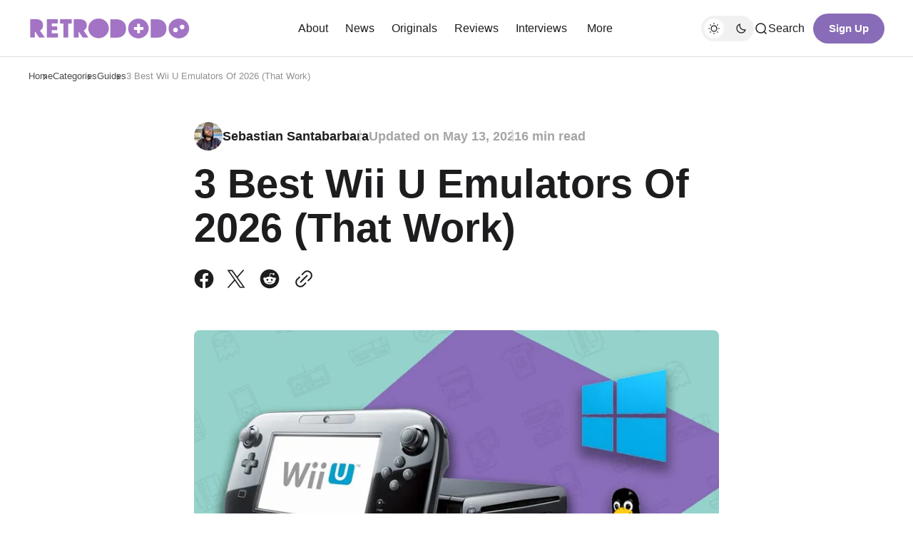

--- FILE ---
content_type: text/html; charset=utf-8
request_url: https://retrododo.com/best-wii-u-emulators/
body_size: 22654
content:
<!DOCTYPE html>
<html lang="en" class="gh-html-white-background gh-color-section-font-dark" data-color-scheme="light">

<head>
    <meta charset="utf-8" />
    <meta name="viewport" content="width=device-width, initial-scale=1" />
    <title>3 Best Wii U Emulators Of 2024 (That Work)</title>

    <script>
        const rootElem = document.querySelector("html[data-color-scheme]");

        const detectSystemTheme = () => {
            if (window.matchMedia("(prefers-color-scheme: dark)").matches) {
                rootElem.setAttribute("data-color-scheme", "dark");
            } else {
                rootElem.setAttribute("data-color-scheme", "light");
            }
        };

        const initTheme = () => {
            const localStoragePref = localStorage.getItem("color-scheme");

            if (localStoragePref) {
                rootElem.setAttribute("data-color-scheme", localStoragePref);
            } else {
                detectSystemTheme();
            }
        };

        initTheme();

        const changeTheme = () => {
            if (window.matchMedia("(prefers-color-scheme: dark)").matches) {
                rootElem.setAttribute("data-color-scheme", "dark");
            } else if (window.matchMedia("(prefers-color-scheme: light)").matches) {
                rootElem.setAttribute("data-color-scheme", "light");
            } else {
                rootElem.setAttribute("data-color-scheme", "light");
            }
        }

        window
            .matchMedia("(prefers-color-scheme: dark)")
            .addEventListener("change", changeTheme);
    </script>

    <style>
    :root {
        --border-radius-buttons: 100px;
        --border-radius-containers: 8px;
        --border-radius-tags: 4px;

        --padding-buttons: 12px 22px;
        --padding-subscribe-button: 20px 28px;
    }
</style>



    <style>
        :root {
            --background-custom-color: #ffffff
        }
    </style>

    <style>
        :root {
            --background-color-button: #886cb7;
        }
    </style>

    
<style>
    :root {
        --font-family-headings: var(--gh-font-heading, -apple-system, BlinkMacSystemFont, avenir next, avenir, segoe ui, helvetica neue, helvetica, Cantarell, Ubuntu, roboto, noto, arial, sans-serif);
        --font-family-body: var(--gh-font-body, -apple-system, BlinkMacSystemFont, avenir next, avenir, segoe ui, helvetica neue, helvetica, Cantarell, Ubuntu, roboto, noto, arial, sans-serif);
        --font-family-buttons: var(--gh-font-body, -apple-system, BlinkMacSystemFont, avenir next, avenir, segoe ui, helvetica neue, helvetica, Cantarell, Ubuntu, roboto, noto, arial, sans-serif);
        --font-family-navigation: var(--gh-font-body, -apple-system, BlinkMacSystemFont, avenir next, avenir, segoe ui, helvetica neue, helvetica, Cantarell, Ubuntu, roboto, noto, arial, sans-serif);
        --font-family-card-headings: var(--gh-font-heading, -apple-system, BlinkMacSystemFont, avenir next, avenir, segoe ui, helvetica neue, helvetica, Cantarell, Ubuntu, roboto, noto, arial, sans-serif);

        --font-weight-headings: 700;
        --font-weight-navigation: 500;
        --font-weight-card-heading: 600;
        --font-weight-tags: 500;
        --font-weight-footer-subtext: 500;
        --font-weight-toggle-heading: 600;
        --font-weight-post-meta: 600;
        --font-weight-post-author: 600;
        --font-weight-excerpt: 500; 
        --font-weight-button: 700;

        --font-about-primary-line-height: 112%;
        --font-about-secondary-line-height: 120%;
        --font-latest-line-height: 116%;
        --font-subscribe-cta-line-height: 116%;
        --font-subscribe-sub-cta-line-height: 125%;
        --font-card-heading-line-height: 116%;
        --font-latest-card-heading-line-height: 120%;
        --font-post-text-line-height: 145%;
        --font-button-line-height: 120%;
        --font-navigation-line-height: 120%;

        --font-size-site-title: 24px;
        --font-size-about-primary: 64px;
        --font-size-about-secondary: 24px;
        --font-size-navigation: 16px;
        --font-size-main-buttons: 15px;
        --font-size-subscribe-button: 16px;
        --font-size-topic-grid-name: 32px;
        --font-size-topic-grid-link: 15px;
        --font-size-card-heading: 24px;
        --font-size-card-heading-large: 28px;
        --font-size-tags: 16px;
        --font-size-tags--small: 15px;
        --font-size-latest-heading: 56px;
        --font-size-smallgrid-card-heading: 22px;
        --font-size-subscribe-cta: 40px;
        --font-size-article-headings: 56px;
        --font-size-article-headings-wide: 64px;
        --font-size-post-text: 20px;

        --font-size-tags--laptop: 14px;
        --font-size-tags--small--laptop: 14px;

        --font-size-subscribe-button--laptop: 15px;

        --letter-spacing-main: normal;
        --letter-spacing-site-title: normal;
        --letter-spacing-navigation: normal;
        --letter-spacing-headings: normal;
        --letter-spacing-about-secondary: normal;
        --letter-spacing-card-titles: normal;
        --letter-spacing-buttons: normal;
        --letter-spacing-tags: normal;

        --text-transfrom-navigation: normal;
        --text-transform-tags: normal;
        --text-transform-buttons: none;
    }
</style>




    <link rel="stylesheet" href="https://retrododo.com/assets/built/index.css?v=fa0e4360bf" />


    <meta name="description" content="Looking to play Wii U games on PC? Check out the best Wii U emulators available today! Find out which is the best program right here!">
    <link rel="icon" href="https://retrododo.com/content/images/size/w256h256/format/jpeg/2025/01/R-FAVICON.jpg" type="image/jpeg">
    <link rel="canonical" href="https://retrododo.com/best-wii-u-emulators/">
    <meta name="referrer" content="no-referrer-when-downgrade">
    
    <meta property="og:site_name" content="Retro Dodo">
    <meta property="og:type" content="article">
    <meta property="og:title" content="3 Best Wii U Emulators Of 2024 (That Work)">
    <meta property="og:description" content="Looking to play Wii U games on PC? Check out the best Wii U emulators available today! Find out which is the best program right here!">
    <meta property="og:url" content="https://retrododo.com/best-wii-u-emulators/">
    <meta property="og:image" content="https://retrododo.com/content/images/size/w1200/wp-content/uploads/2021/05/best-wii-u-emulators-of-2021.jpg">
    <meta property="article:published_time" content="2021-05-13T15:28:55.000Z">
    <meta property="article:modified_time" content="2026-01-06T12:23:51.000Z">
    <meta property="article:tag" content="Guides">
    <meta property="article:tag" content="Emulators">
    
    <meta property="article:publisher" content="https://www.facebook.com/retrododo/">
    <meta name="twitter:card" content="summary_large_image">
    <meta name="twitter:title" content="3 Best Wii U Emulators Of 2024 (That Work)">
    <meta name="twitter:description" content="Looking to play Wii U games on PC? Check out the best Wii U emulators available today! Find out which is the best program right here!">
    <meta name="twitter:url" content="https://retrododo.com/best-wii-u-emulators/">
    <meta name="twitter:image" content="https://retrododo.com/content/images/size/w1200/wp-content/uploads/2021/05/best-wii-u-emulators-of-2021.jpg">
    <meta name="twitter:label1" content="Written by">
    <meta name="twitter:data1" content="Sebastian Santabarbara">
    <meta name="twitter:label2" content="Filed under">
    <meta name="twitter:data2" content="Guides, Emulators">
    <meta name="twitter:site" content="@retro_dodo">
    <meta property="og:image:width" content="1200">
    <meta property="og:image:height" content="675">
    
    <script type="application/ld+json">
{
    "@context": "https://schema.org",
    "@type": "Article",
    "publisher": {
        "@type": "Organization",
        "name": "Retro Dodo",
        "url": "https://retrododo.com/",
        "logo": {
            "@type": "ImageObject",
            "url": "https://retrododo.com/content/images/2025/01/retro-dodo-logo-top-micro.webp"
        }
    },
    "author": {
        "@type": "Person",
        "name": "Sebastian Santabarbara",
        "image": {
            "@type": "ImageObject",
            "url": "https://www.gravatar.com/avatar/939c8bd92146d985ceb5ba2494c1da0f?s=250&r=x&d=mp",
            "width": 250,
            "height": 250
        },
        "url": "https://retrododo.com/author/sebastian/",
        "sameAs": [
            "https://sebsantabarbara.com"
        ]
    },
    "headline": "3 Best Wii U Emulators Of 2024 (That Work)",
    "url": "https://retrododo.com/best-wii-u-emulators/",
    "datePublished": "2021-05-13T15:28:55.000Z",
    "dateModified": "2026-01-06T12:23:51.000Z",
    "image": {
        "@type": "ImageObject",
        "url": "https://retrododo.com/content/images/size/w1200/wp-content/uploads/2021/05/best-wii-u-emulators-of-2021.jpg",
        "width": 1200,
        "height": 675
    },
    "keywords": "Guides, Emulators",
    "description": "Boot up your PC and get ready to visit Hyrule in sweet 4K as we delve into the best Wii U emulators of the year!\n\nThe Wii U got a bit of a bad rap when it came out. It’s very much the stepping stone that took us from the Wii to the Nintendo Switch, and that means that we should all be saluting it instead of slagging it off behind its back!\n\nI had one of these when it first came out, sold it before I went travelling, and recently bought one again to replay Windwaker and Twilight Princess in HD. B",
    "mainEntityOfPage": "https://retrododo.com/best-wii-u-emulators/"
}
    </script>

    <meta name="generator" content="Ghost 6.12">
    <link rel="alternate" type="application/rss+xml" title="Retro Dodo" href="https://retrododo.com/rss/">
    <script defer src="https://cdn.jsdelivr.net/ghost/portal@~2.56/umd/portal.min.js" data-i18n="true" data-ghost="https://retrododo.com/" data-key="bc45d14a8eaa2c5823549c74ac" data-api="https://retro-dodo.ghost.io/ghost/api/content/" data-locale="en" crossorigin="anonymous"></script><style id="gh-members-styles">.gh-post-upgrade-cta-content,
.gh-post-upgrade-cta {
    display: flex;
    flex-direction: column;
    align-items: center;
    font-family: -apple-system, BlinkMacSystemFont, 'Segoe UI', Roboto, Oxygen, Ubuntu, Cantarell, 'Open Sans', 'Helvetica Neue', sans-serif;
    text-align: center;
    width: 100%;
    color: #ffffff;
    font-size: 16px;
}

.gh-post-upgrade-cta-content {
    border-radius: 8px;
    padding: 40px 4vw;
}

.gh-post-upgrade-cta h2 {
    color: #ffffff;
    font-size: 28px;
    letter-spacing: -0.2px;
    margin: 0;
    padding: 0;
}

.gh-post-upgrade-cta p {
    margin: 20px 0 0;
    padding: 0;
}

.gh-post-upgrade-cta small {
    font-size: 16px;
    letter-spacing: -0.2px;
}

.gh-post-upgrade-cta a {
    color: #ffffff;
    cursor: pointer;
    font-weight: 500;
    box-shadow: none;
    text-decoration: underline;
}

.gh-post-upgrade-cta a:hover {
    color: #ffffff;
    opacity: 0.8;
    box-shadow: none;
    text-decoration: underline;
}

.gh-post-upgrade-cta a.gh-btn {
    display: block;
    background: #ffffff;
    text-decoration: none;
    margin: 28px 0 0;
    padding: 8px 18px;
    border-radius: 4px;
    font-size: 16px;
    font-weight: 600;
}

.gh-post-upgrade-cta a.gh-btn:hover {
    opacity: 0.92;
}</style><script async src="https://js.stripe.com/v3/"></script>
    <script defer src="https://cdn.jsdelivr.net/ghost/sodo-search@~1.8/umd/sodo-search.min.js" data-key="bc45d14a8eaa2c5823549c74ac" data-styles="https://cdn.jsdelivr.net/ghost/sodo-search@~1.8/umd/main.css" data-sodo-search="https://retro-dodo.ghost.io/" data-locale="en" crossorigin="anonymous"></script>
    
    <link href="https://retrododo.com/webmentions/receive/" rel="webmention">
    <script defer src="/public/cards.min.js?v=fa0e4360bf"></script>
    <link rel="stylesheet" type="text/css" href="/public/cards.min.css?v=fa0e4360bf">
    <script defer src="/public/comment-counts.min.js?v=fa0e4360bf" data-ghost-comments-counts-api="https://retrododo.com/members/api/comments/counts/"></script>
    <script defer src="/public/member-attribution.min.js?v=fa0e4360bf"></script>
    <script defer src="/public/ghost-stats.min.js?v=fa0e4360bf" data-stringify-payload="false" data-datasource="analytics_events" data-storage="localStorage" data-host="https://retrododo.com/.ghost/analytics/api/v1/page_hit"  tb_site_uuid="58fdc82a-ad84-44e2-ad58-166d1b419bc4" tb_post_uuid="13980888-7e8e-44af-9789-14197f0872f2" tb_post_type="post" tb_member_uuid="undefined" tb_member_status="undefined"></script><style>:root {--ghost-accent-color: #a373c6;}</style>
    <!-- Google tag (gtag.js) -->
<script async src="https://www.googletagmanager.com/gtag/js?id=G-D95CHMHLL8"></script>
<script>
  window.dataLayer = window.dataLayer || [];
  function gtag(){dataLayer.push(arguments);}
  gtag('js', new Date());

  gtag('config', 'G-D95CHMHLL8');
</script>

<script type="text/javascript" async="async" data-noptimize="1" data-cfasync="false" src="//scripts.mediavine.com/tags/retro-dodo.js"></script>

<style>
.cg-tbl-rate-svg svg {
	transition: none !important
}

:root {
	--cg-orange: #f39c12;
	--cg-carrot: #e67e22;
	--cg-red: #e74c3c;
	--cg-gray: #95a5a6;
	--cg-blue: #3498db;
	--cg-black: #2f3640;
	--cg-green: #27ae60;
	--cg-bluebell: #2b348e;
	--cg-bluedark: #1289A7;
	--cg-berry: #CA2C68;
	--cg-keppel: #AE7C5B;
	--cg-dupain: #148F77;
	--cg-darkorange: #F33B19;
	--cg-darknavy: #0f4c75;
	--cg-eggplant: #5a3d55;
	--cg-darkgreen: #438a5e;
	--cg-theme-color: #333
}

.cg-red {
	--cg-theme-color: var(--cg-red)
}

.cg-green {
	--cg-theme-color: var(--cg-green)
}

.cg-text p {
	margin-bottom: 15px
}

.cg-review-box .cg-tbl-rate-svg:before {
	content: "";
	background-color: var(--cg-theme-color);
	position: absolute;
	left: 0;
	right: 0;
	bottom: 0;
	top: 0;
	z-index: 0;
	opacity: .2;
	border-radius: 100%
}

.cg-tbl-rate-svg svg {
	transform: rotate(-90deg);
	fill: none;
	stroke: var(--cg-theme-color);
	stroke-width: 2;
	stroke-linecap: round;
	stroke-dasharray: 0 999
}

.cg-tbl-rate-svg .cb-tbl-value {
	font-size: 20px;
	color: var(--cg-theme-color);
	font-weight: 700;
	height: 64px;
	width: 64px;
	position: absolute;
	display: flex;
	align-items: center;
	justify-content: center
}

.cg-review-box .cg-tbl-rate-svg {
	height: 72px;
	width: 72px;
	border-radius: 100%;
	position: relative;
	margin: 0 auto;
	overflow: hidden;
	display: flex;
	align-items: center;
	justify-content: center
}

.cg-choice-box-five.cg-swiper .swiper-wrapper .cg-cb-items:hover,
.cg-choice-box-four.cg-swiper .swiper-wrapper .cg-cb-items:hover,
.cg-choice-box-seven.cg-swiper .swiper-wrapper .cg-cb-items:hover,
.cg-choice-box-six.cg-swiper .swiper-wrapper .cg-cb-items:hover,
.cg-choice-box-two.cg-swiper .swiper-wrapper .cg-cb-items:hover {
	border-color: var(--cg-theme-color)
}

.cg-box-layout-review,
.cg-pc-box-four {
	margin-bottom: 20px
}

.cg-review-box .cg-review-bar-row:last-child {
	margin-bottom: 10px
}

.cg-review-box {
	border: 3px solid var(--cg-theme-color);
	padding: 40px 20px 20px;
	margin-top: 45px;
	margin-bottom: 15px;
	position: relative;
	border-radius: 14px
}

.cg-review-box .cg-review-title {
	text-align: center;
	padding: 4px 0 10px;
	font-size: 24px;
	font-weight: 600;
	line-height: 28px
}

.cg-review-box .cg-review-bar-row {
	display: flex;
	align-items: center;
	margin-bottom: 24px;
	position: relative;
	flex-wrap: wrap
}

.cg-review-box .cg-review-bar {
	position: relative;
	height: 10px;
	border-radius: 5px;
	overflow: hidden;
	background-color: #ddd;
	flex: 0 0 100%;
	max-width: 100%;
	margin: 4px 0 0
}

.cg-review-box .cg-review-bar:before {
	content: "";
	background-color: var(--cg-theme-color);
	position: absolute;
	left: 0;
	top: 0;
	bottom: 0;
	right: 0;
	width: var(--cg-review)
}

.cg-review-box .cg-review-bar-title {
	font-size: inherit;
	line-height: inherit;
	font-weight: 600;
	flex: 0 0 calc(100% - 40px);
	max-width: calc(100% - 40px);
	overflow: hidden
}

.cg-review-box .cg-review-bar-score {
	font-size: 16px;
	line-height: 18px;
	font-weight: 700;
	flex: 0 0 40px;
	max-width: 40px;
	text-align: right
}

.cg-review-box .cg-tbl-rate-svg {
	position: absolute;
	top: -36px;
	left: 0;
	right: 0;
	box-shadow: 0 0 7px rgba(0, 0, 0, .2)
}

.cg-review-box .cg-tbl-rate-svg p {
	height: 64px;
	width: 64px;
	margin: 0
}

.cg-review-box .cg-tbl-rate-svg:before {
	background-color: #fff;
	opacity: 1
}

.cg-pc-row {
	display: -ms-flexbox;
	display: flex;
	-ms-flex-wrap: wrap;
	flex-wrap: wrap;
	align-items: stretch;
	box-sizing: border-box;
	width: 100%;
	justify-content: space-between
}

.cg-pc-row ul li {
	list-style: none;
	text-align: left
}

.cg-pc-row .cg-item-cons,
.cg-pc-row .cg-item-pros {
	max-width: calc(50% - 14px);
	flex: 0 0 calc(50% - 14px);
	background-color: #fff
}

.cg-pc-box-four .cg-cons-name,
.cg-pc-box-four .cg-pros-name {
	color: var(--cg-theme-color);
	text-align: center;
	padding: 4px 0;
	font-size: 24px;
	font-weight: 600;
	line-height: 28px
}

.cg-pc-box-four .cg-item-cons,
.cg-pc-box-four .cg-item-pros {
	border: 4px solid var(--cg-theme-color);
	border-radius: 10px;
	padding-top: 30px;
	position: relative
}

.cg-pc-box-four .cg-item-cons:before,
.cg-pc-box-four .cg-item-pros:before {
	content: "";
	background-image: url([data-uri]);
	height: 60px;
	width: 60px;
	background-color: var(--cg-theme-color);
	position: absolute;
	background-repeat: no-repeat;
	border-radius: 100%;
	background-position: center;
	border: 6px solid #fff;
	top: -32px;
	left: 0;
	right: 0;
	margin: 0 auto;
	box-shadow: 0 0 7px rgba(0, 0, 0, .2);
	box-sizing: border-box
}

.cg-pc-box-four .cg-item-cons:before {
	transform: rotate(180deg)
}

.cg-pc-box-four .cg-pc-row {
	margin-top: 40px
}

.cg-pc-box-four ul {
	margin: 0;
	padding: 8px 16px 22px;
	list-style: none;
	position: relative
}

.cg-pc-box-four ul li {
	display: block;
	position: relative;
	padding-left: 24px
}

.cg-pc-box-four .cg-item-pros ul li:before {
	content: "\2713"
}

.cg-pc-box-four .cg-item-cons ul li:before {
	content: "\2715"
}

.cg-pc-box-four .cg-item-cons ul li:before,
.cg-pc-box-four .cg-item-pros ul li:before {
	position: relative;
	left: -9px;
	font-weight: 500;
	background-color: var(--cg-theme-color);
	color: #fff;
	font-size: 10px;
	border-radius: 100%;
	text-align: center;
	height: 14px;
	width: 14px;
	display: inline-block;
	vertical-align: middle;
	line-height: 14px;
	margin-left: -14px;
	top: -1px
}

.cg-pc-box-four ul li:not(:last-child) {
	margin-bottom: 8px
}

.cg-cb-row:not(.swiper-wrapper) {
	display: -ms-flexbox;
	display: flex;
	-ms-flex-wrap: wrap;
	flex-wrap: wrap;
	align-items: stretch;
	box-sizing: border-box;
	width: 100%
}

@media screen and (min-width:661px) {
	.cg-cb-row:not(.swiper-wrapper) .cg-cb-items {
		max-width: calc(33% - 14px);
		flex: 0 0 calc(33% - 14px)
	}

	.cg-cb-row:not(.swiper-wrapper) .cg-cb-items:nth-child(n+2) {
		margin-left: 21px
	}

	.cg-choice-box-five .cg-cb-row:not(.swiper-wrapper) .cg-cb-items:nth-child(n+2),
	.cg-choice-box-seven .cg-cb-row:not(.swiper-wrapper) .cg-cb-items:nth-child(n+2),
	.cg-choice-box-six .cg-cb-row:not(.swiper-wrapper) .cg-cb-items:nth-child(n+2),
	.cg-choice-box-two .cg-cb-row:not(.swiper-wrapper) .cg-cb-items:nth-child(n+2) {
		margin-left: 0
	}
}

.cg-choice-box-five .cg-cb-row:not(.swiper-wrapper) .cg-cb-items,
.cg-choice-box-seven .cg-cb-row:not(.swiper-wrapper) .cg-cb-items,
.cg-choice-box-six .cg-cb-row:not(.swiper-wrapper) .cg-cb-items,
.cg-choice-box-two .cg-cb-row:not(.swiper-wrapper) .cg-cb-items {
	max-width: 33.33%;
	flex: 0 33.33%
}

.cg-choice-box-five .cg-cb-row:not(.swiper-wrapper),
.cg-choice-box-seven .cg-cb-row:not(.swiper-wrapper),
.cg-choice-box-six .cg-cb-row:not(.swiper-wrapper),
.cg-choice-box-two .cg-cb-row:not(.swiper-wrapper) {
	box-shadow: 0 5px 10px 0 rgba(29, 28, 28, .15);
	position: relative
}

@media screen and (max-width:860px) {

	.cg-pc-row .cg-item-cons,
	.cg-pc-row .cg-item-pros {
		max-width: 100%;
		flex: 0 0 100%;
		margin-bottom: 25px !important
	}

	.cg-pc-box-four .cg-pc-row .cg-item-pros {
		margin-bottom: 42px !important
	}
}

@media screen and (min-width:661px) and (max-width:775px) {
	.cg-choice-box-four .cg-cb-row:not(.swiper-wrapper) .cg-cb-items {
		max-width: calc(33% - 5px);
		flex: 0 0 calc(33% - 5px)
	}
}

@media screen and (max-width:660px) {

	.cg-cb-row:not(.swiper-wrapper) .cg-cb-items,
	.cg-choice-box-five .cg-cb-row:not(.swiper-wrapper) .cg-cb-items,
	.cg-choice-box-seven .cg-cb-row:not(.swiper-wrapper) .cg-cb-items,
	.cg-choice-box-six .cg-cb-row:not(.swiper-wrapper) .cg-cb-items,
	.cg-choice-box-two .cg-cb-row:not(.swiper-wrapper) .cg-cb-items {
		flex: 0 0 100%;
		max-width: 100%
	}
}

.cg-swiper {
	margin-left: auto;
	margin-right: auto;
	position: relative;
	overflow: hidden;
	list-style: none;
	padding: 0;
	z-index: 1;
	display: block
}

.cg-swiper .swiper-wrapper {
	height: auto
}

.cg-swiper .cg-swiper-next {
	right: 0;
	background-image: url("data:image/svg+xml,%3Csvg width='26' height='46' viewBox='0 0 26 46' fill='none' xmlns='http://www.w3.org/2000/svg'%3E%3Cpath d='M25.4368 23.412C25.3814 23.9428 25.1517 24.4585 24.7471 24.8632L4.57133 45.0388C3.63426 45.9761 2.10089 45.9761 1.16347 45.0388C0.226404 44.1018 0.227115 42.5677 1.16347 41.631L19.6859 23.1087L1.17484 4.59788C0.237592 3.66046 0.237592 2.12727 1.17484 1.19003C2.11208 0.252783 3.64616 0.25367 4.58252 1.19003L24.7585 21.3657C25.3134 21.9208 25.5397 22.6858 25.4368 23.412Z' fill='%23ffffff'/%3E%3C/svg%3E%0A")
}

.cg-swiper .cg-swiper-prev {
	background-image: url("data:image/svg+xml,%3Csvg width='26' height='46' fill='none' xmlns='http://www.w3.org/2000/svg'%3E%3Cpath d='M.6 23.4c.1.5.3 1 .7 1.5L21.4 45c.9.9 2.5.9 3.4 0 .9-.9.9-2.5 0-3.4L6.3 23.1 24.8 4.6c.9-.9.9-2.5 0-3.4-.9-.9-2.5-.9-3.4 0L1.2 21.4c-.5.5-.7 1.3-.6 2Z' fill='%23ffffff'/%3E%3C/svg%3E")
}

.cg-swiper .cg-swiper-next,
.cg-swiper .cg-swiper-prev {
	cursor: pointer;
	content: "";
	position: absolute;
	top: 50%;
	z-index: 1;
	transform: translateY(-50%);
	height: 50px;
	width: 20px;
	background-color: var(--cg-theme-color);
	background-size: 10px 20px;
	background-repeat: no-repeat;
	background-position: center;
	padding: 4px
}

.cg-choice-box-five.cg-swiper .swiper-wrapper .cg-cb-items,
.cg-choice-box-four.cg-swiper .swiper-wrapper .cg-cb-items,
.cg-choice-box-seven.cg-swiper .swiper-wrapper .cg-cb-items,
.cg-choice-box-six.cg-swiper .swiper-wrapper .cg-cb-items,
.cg-choice-box-two.cg-swiper .swiper-wrapper .cg-cb-items {
	border: 1px solid #dfdfdf
}

.cg-swiper .cg-cb-row.swiper-wrapper .cg-cb-items.swiper-slide .cg-cb-btn a {
	display: inline-block
}

.cg-btn {
	text-decoration: none transition: none !important
}

.cg-red {
	--cg-theme-color: var(--cg-red)
}

.cg-green {
	--cg-theme-color: var(--cg-green)
}

.cg-swiper .cg-cb-items::after {
	display: none !important
}

.cg-choice-box-seven .cg-cb-row .cg-cb-items .cg-cb-top-pick:before {
	content: "";
	border-style: solid;
	border-width: 0 9px 20px 0;
	border-color: transparent var(--cg-theme-color) transparent transparent;
	position: absolute;
	left: -2px;
	top: calc(100% + 2px)
}

.cg-choice-box-seven .cg-cb-row .cg-cb-items .cg-cb-top-pick span {
	line-height: inherit;
	-webkit-line-clamp: 2;
	-webkit-box-orient: vertical;
	overflow: hidden;
	text-overflow: ellipsis;
	display: -webkit-box
}

.cg-choice-box-five.cg-swiper .swiper-wrapper .cg-cb-items:hover,
.cg-choice-box-four.cg-swiper .swiper-wrapper .cg-cb-items:hover,
.cg-choice-box-seven.cg-swiper .swiper-wrapper .cg-cb-items:hover,
.cg-choice-box-six.cg-swiper .swiper-wrapper .cg-cb-items:hover,
.cg-choice-box-two.cg-swiper .swiper-wrapper .cg-cb-items:hover {
	border-color: var(--cg-theme-color)
}

.cg-btn {
	font-weight: 600;
	min-width: 100px;
	text-align: center;
	color: #fff !important;
	box-shadow: 0 2px 4px 0 rgba(0, 0, 0, .27);
	border-radius: 4px;
	padding: 9px 18px;
	font-size: 14px;
	display: inline-block;
	vertical-align: middle;
	margin: 5px 4px;
	background-color: var(--cg-theme-color);
	border: 0;
	white-space: normal !important;
	cursor: pointer;
	line-height: normal;
	position: relative
}

.cg-btn:hover,
.cg-btn:not([data-style=cg-btn-2]):not([data-style=cg-btn-3]):active,
.cg-btn:not([data-style=cg-btn-2]):not([data-style=cg-btn-3]):focus {
	color: #fff !important
}

.cg-btn:hover {
	opacity: .85;
	text-decoration: none !important
}

.cg-pc-box-four {
	margin-bottom: 20px
}

.cg-cb-content ul li:not(:last-child) {
	margin-bottom: 10px
}

.cg-pc-row {
	display: -ms-flexbox;
	display: flex;
	-ms-flex-wrap: wrap;
	flex-wrap: wrap;
	align-items: stretch;
	box-sizing: border-box;
	width: 100%;
	justify-content: space-between
}

.cg-pc-row ul li {
	list-style: none;
	text-align: left
}

.cg-pc-row .cg-item-cons,
.cg-pc-row .cg-item-pros {
	max-width: calc(50% - 14px);
	flex: 0 0 calc(50% - 14px);
	background-color: #fff
}

.cg-pc-box-four .cg-cons-name,
.cg-pc-box-four .cg-pros-name {
	color: var(--cg-theme-color);
	text-align: center;
	padding: 4px 0;
	font-size: 24px;
	font-weight: 600;
	line-height: 28px
}

.cg-pc-box-four .cg-item-cons,
.cg-pc-box-four .cg-item-pros {
	border: 4px solid var(--cg-theme-color);
	border-radius: 10px;
	padding-top: 30px;
	position: relative
}

.cg-pc-box-four .cg-item-cons:before,
.cg-pc-box-four .cg-item-pros:before {
	content: "";
	background-image: url([data-uri]);
	height: 60px;
	width: 60px;
	background-color: var(--cg-theme-color);
	position: absolute;
	background-repeat: no-repeat;
	border-radius: 100%;
	background-position: center;
	border: 6px solid #fff;
	top: -32px;
	left: 0;
	right: 0;
	margin: 0 auto;
	box-shadow: 0 0 7px rgba(0, 0, 0, .2);
	box-sizing: border-box
}

.cg-pc-box-four .cg-item-cons:before {
	transform: rotate(180deg)
}

.cg-pc-box-four .cg-pc-row {
	margin-top: 40px
}

.cg-pc-box-four ul {
	margin: 0;
	padding: 8px 16px 22px;
	list-style: none;
	position: relative
}

.cg-pc-box-four ul li {
	display: block;
	position: relative;
	padding-left: 24px
}

.cg-pc-box-four .cg-item-pros ul li:before {
	content: "\2713"
}

.cg-pc-box-four .cg-item-cons ul li:before {
	content: "\2715"
}

.cg-pc-box-four .cg-item-cons ul li:before,
.cg-pc-box-four .cg-item-pros ul li:before {
	position: relative;
	left: -9px;
	font-weight: 500;
	background-color: var(--cg-theme-color);
	color: #fff;
	font-size: 10px;
	border-radius: 100%;
	text-align: center;
	height: 14px;
	width: 14px;
	display: inline-block;
	vertical-align: middle;
	line-height: 14px;
	margin-left: -14px;
	top: -1px
}

.cg-pc-box-four ul li:not(:last-child) {
	margin-bottom: 8px
}

.cg-cb-row:not(.swiper-wrapper) {
	display: -ms-flexbox;
	display: flex;
	-ms-flex-wrap: wrap;
	flex-wrap: wrap;
	align-items: stretch;
	box-sizing: border-box;
	width: 100%
}

.cg-cb-row .cg-cb-items {
	background-color: #fff;
	box-shadow: 0 3px 12px 0 rgba(79, 79, 79, .12);
	display: flex;
	flex-direction: column;
	overflow: hidden;
	box-sizing: border-box
}

.cg-cb-row .cg-cb-img {
	align-items: center;
	box-sizing: border-box;
	overflow: hidden
}

@media screen and (min-width:661px) {
	.cg-cb-row:not(.swiper-wrapper) .cg-cb-items {
		max-width: calc(33% - 14px);
		flex: 0 0 calc(33% - 14px)
	}

	.cg-cb-row:not(.swiper-wrapper) .cg-cb-items:nth-child(n+2) {
		margin-left: 21px
	}

	.cg-choice-box-five .cg-cb-row:not(.swiper-wrapper) .cg-cb-items:nth-child(n+2),
	.cg-choice-box-seven .cg-cb-row:not(.swiper-wrapper) .cg-cb-items:nth-child(n+2),
	.cg-choice-box-six .cg-cb-row:not(.swiper-wrapper) .cg-cb-items:nth-child(n+2),
	.cg-choice-box-two .cg-cb-row:not(.swiper-wrapper) .cg-cb-items:nth-child(n+2) {
		margin-left: 0
	}
}

.cg-cb-row .cg-cb-items .cg-cb-btn {
	margin-top: auto
}

.cg-cb-row .cg-cb-img {
	height: 164px;
	display: flex;
	justify-content: center;
	margin-bottom: 15px;
	background-color: transparent;
	text-decoration: none;
	border: none
}

.cg-cb-row .cg-aff-link.cg-cb-img:focus,
.cg-cb-row .cg-aff-link.cg-cb-img:hover {
	background-color: transparent;
	text-decoration: none;
	border: none;
	outline: 0
}

.cg-cb-row .cg-cb-img img {
	max-width: 115px;
	max-height: 115px;
	display: block;
	transition: none !important;
	transform-origin: center center;
	margin: 0;
	width: auto;
	height: auto
}

.cg-cb-row .cg-cb-items:hover .cg-cb-img img {
	transform: scale(1.4)
}

.cg-cb-title {
	font-size: 16px;
	color: #121212;
	margin-bottom: 16px;
	min-height: 36px;
	padding: 0 15px;
	font-weight: 700;
	text-align: center
}

.cg-cb-rate span,
.cg-cb-rate:before {
	color: var(--cg-theme-color)
}

.cg-cb-rate {
	margin: 10px auto 40px;
	position: relative;
	width: 150px
}

.cg-cb-rate:after {
	content: "";
	height: 10px;
	width: 150px;
	background: linear-gradient(to right, #fff 0, var(--cg-theme-color) 100%);
	background: -webkit-linear-gradient(0deg, #fff 0, var(--cg-theme-color) 100%);
	border-radius: 2px;
	position: relative;
	display: block;
	margin: 0 auto;
	z-index: 0;
	opacity: .7
}

.cg-cb-rate:before {
	content: "\2605";
	position: absolute;
	left: calc(var(--cg-rbl-rate-p) - 8px);
	width: 150px;
	font-size: 34px;
	top: 0;
	z-index: 1
}

.cg-cb-rate span {
	display: block;
	position: relative;
	bottom: -30px;
	text-align: center;
	font-size: 14px;
	line-height: 14px;
	font-weight: 600
}

.cg-cb-btn {
	padding: 0 15px;
	text-align: center;
	box-sizing: border-box;
	overflow: hidden;
	margin: 0 0 15px
}

.cg-cb-btn a {
	margin: 5px;
	text-decoration: none
}

.cg-cb-content {
	padding: 0 15px;
	margin: 0 0 8px;
	overflow: hidden;
	text-align: center
}

.cg-choice-box-five .cg-cb-row:not(.swiper-wrapper) .cg-cb-items,
.cg-choice-box-seven .cg-cb-row:not(.swiper-wrapper) .cg-cb-items,
.cg-choice-box-six .cg-cb-row:not(.swiper-wrapper) .cg-cb-items,
.cg-choice-box-two .cg-cb-row:not(.swiper-wrapper) .cg-cb-items {
	max-width: 33.33%;
	flex: 0 33.33%
}

.cg-choice-box-seven .cg-cb-row .cg-cb-items {
	border: 1px solid #dfdfdf;
	box-shadow: none;
	position: relative
}

.cg-choice-box-seven .cg-cb-row .cg-cb-items:not(:first-child) {
	border-left: none
}

.cg-choice-box-five .cg-cb-row:not(.swiper-wrapper),
.cg-choice-box-seven .cg-cb-row:not(.swiper-wrapper),
.cg-choice-box-six .cg-cb-row:not(.swiper-wrapper),
.cg-choice-box-two .cg-cb-row:not(.swiper-wrapper) {
	box-shadow: 0 5px 10px 0 rgba(29, 28, 28, .15);
	position: relative
}

.cg-choice-box-seven .cg-cb-content {
	margin-bottom: 20px;
	font-size: 15px
}

.cg-choice-box-seven .cg-cb-content strong {
	font-weight: 500 !important
}

.cg-choice-box-seven .cg-cb-rate {
	margin: 0 auto;
	width: 86px;
	height: 24px
}

.cg-choice-box-seven .cg-cb-rate:after,
.cg-choice-box-seven .cg-cb-rate:before {
	content: "";
	height: 17px;
	width: 86px;
	display: inline-flex;
	background-size: cover;
	background-repeat: no-repeat;
	background-position: left center;
	position: absolute;
	top: 2px;
	overflow: hidden;
	z-index: 1;
	opacity: 1;
	left: 0
}

.cg-choice-box-seven .cg-cb-rate:before {
	background-image: url("data:image/svg+xml,%3Csvg viewBox='0 0 304 60' xmlns='http://www.w3.org/2000/svg'%3E%3Cpath d='m181.9 23.2c0.4 1.2 0 2.6-0.9 3.4l-13.2 11.5 3.8 17c0.3 1.2-0.2 2.5-1.2 3.3-1.1 0.8-2.5 0.9-3.6 0.2l-15-8.9-15 8.9c-0.5 0.3-1.1 0.5-1.6 0.5s-1.2-0.2-1.8-0.6c-1.1-0.7-1.5-2-1.2-3.3l3.8-17-13.2-11.5c-1-0.8-1.3-2.1-1-3.4 0.5-1.2 1.5-2.1 2.8-2.2l17.4-1.6 7-16.2c0.6-1.2 1.7-1.9 3-1.9s2.5 0.8 3 1.9l6.8 16.1 17.4 1.5c1.3 0.1 2.4 0.9 2.7 2.3z' fill='%23bdbdbd'/%3E%3Cpath d='m121 23.1c0.4 1.2 0 2.6-0.9 3.4l-13.1 11.5 3.8 17c0.3 1.2-0.2 2.5-1.2 3.3-1.1 0.8-2.5 0.9-3.6 0.2l-15-8.9-15 8.9c-0.5 0.3-1.1 0.5-1.6 0.5s-1.2-0.2-1.8-0.6c-1.1-0.7-1.5-2-1.2-3.3l3.8-17-13.2-11.6c-1-0.8-1.3-2.1-1-3.4 0.5-1.2 1.5-2.1 2.8-2.2l17.4-1.6 6.8-16c0.6-1.2 1.7-1.9 3-1.9s2.5 0.8 3 1.9l6.8 16.1 17.4 1.5c1.4 0 2.4 0.9 2.8 2.2z' fill='%23bdbdbd'/%3E%3Cpath d='m303 26.4-13.2 11.6 3.8 17c0.3 1.2-0.2 2.5-1.2 3.3-1.1 0.8-2.5 0.9-3.6 0.2l-15-8.9-15 8.9c-0.5 0.3-1.1 0.5-1.6 0.5s-1.2-0.2-1.8-0.6c-1.1-0.7-1.5-2-1.2-3.3l3.8-17-13.2-11.5c-1-0.8-1.3-2.1-1-3.4 0.5-1.2 1.5-2.1 2.8-2.2l17.4-1.6 6.8-16.1c0.6-1.2 1.7-1.9 3-1.9s2.5 0.8 3 1.9l6.8 16.1 17.4 1.5c1.3 0.1 2.4 1 2.8 2.2s0.1 2.6-0.8 3.3z' fill='%23bdbdbd'/%3E%3Cpath d='m242.9 23.2c0.4 1.2 0 2.6-0.9 3.4l-13.2 11.5 3.8 17c0.3 1.2-0.2 2.5-1.2 3.3-1.1 0.8-2.5 0.9-3.6 0.2l-15-8.9-15 8.9c-0.5 0.3-1.1 0.5-1.6 0.5s-1.2-0.2-1.8-0.6c-1.1-0.7-1.5-2-1.2-3.3l3.8-17-13.2-11.5c-1-0.8-1.3-2.1-1-3.4 0.5-1.2 1.5-2.1 2.8-2.2l17.4-1.6 6.8-16.2c0.6-1.2 1.7-1.9 3-1.9s2.5 0.8 3 1.9l6.8 16.1 17.4 1.5c1.5 0.1 2.5 0.9 2.9 2.3z' fill='%23bdbdbd'/%3E%3Cpath d='m60.1 23.1c0.4 1.2 0 2.6-0.9 3.4l-13.1 11.5 3.8 17c0.3 1.2-0.2 2.5-1.2 3.3s-2.5 0.9-3.6 0.2l-15-8.9-15 8.9c-0.5 0.3-1.1 0.5-1.6 0.5s-1.2-0.2-1.8-0.6c-1.1-0.7-1.5-2-1.2-3.3l3.8-17-13.2-11.6c-1-0.8-1.3-2.1-1-3.4 0.5-1.2 1.5-2.1 2.8-2.2l17.4-1.6 6.8-16.1c0.6-1.2 1.7-1.9 3-1.9s2.5 0.8 3 1.9l6.8 16.1 17.4 1.5c1.4 0.1 2.5 1 2.8 2.3z' fill='%23bdbdbd'/%3E%3C/svg%3E")
}

.cg-choice-box-seven .cg-cb-rate:after {
	width: var(--cg-rbl-rate-p);
	overflow: hidden;
	color: #ffd400;
	z-index: 2;
	background-image: url("data:image/svg+xml,%3Csvg viewBox='0 0 304 60' xmlns='http://www.w3.org/2000/svg'%3E%3Cpath d='m181.9 23.2c0.4 1.2 0 2.6-0.9 3.4l-13.2 11.5 3.8 17c0.3 1.2-0.2 2.5-1.2 3.3-1.1 0.8-2.5 0.9-3.6 0.2l-15-8.9-15 8.9c-0.5 0.3-1.1 0.5-1.6 0.5s-1.2-0.2-1.8-0.6c-1.1-0.7-1.5-2-1.2-3.3l3.8-17-13.2-11.5c-1-0.8-1.3-2.1-1-3.4 0.5-1.2 1.5-2.1 2.8-2.2l17.4-1.6 7-16.2c0.6-1.2 1.7-1.9 3-1.9s2.5 0.8 3 1.9l6.8 16.1 17.4 1.5c1.3 0.1 2.4 0.9 2.7 2.3z' fill='%23FFC107'/%3E%3Cpath d='m121 23.1c0.4 1.2 0 2.6-0.9 3.4l-13.1 11.5 3.8 17c0.3 1.2-0.2 2.5-1.2 3.3-1.1 0.8-2.5 0.9-3.6 0.2l-15-8.9-15 8.9c-0.5 0.3-1.1 0.5-1.6 0.5s-1.2-0.2-1.8-0.6c-1.1-0.7-1.5-2-1.2-3.3l3.8-17-13.2-11.6c-1-0.8-1.3-2.1-1-3.4 0.5-1.2 1.5-2.1 2.8-2.2l17.4-1.6 6.8-16c0.6-1.2 1.7-1.9 3-1.9s2.5 0.8 3 1.9l6.8 16.1 17.4 1.5c1.4 0 2.4 0.9 2.8 2.2z' fill='%23FFC107'/%3E%3Cpath d='m303 26.4-13.2 11.6 3.8 17c0.3 1.2-0.2 2.5-1.2 3.3-1.1 0.8-2.5 0.9-3.6 0.2l-15-8.9-15 8.9c-0.5 0.3-1.1 0.5-1.6 0.5s-1.2-0.2-1.8-0.6c-1.1-0.7-1.5-2-1.2-3.3l3.8-17-13.2-11.5c-1-0.8-1.3-2.1-1-3.4 0.5-1.2 1.5-2.1 2.8-2.2l17.4-1.6 6.8-16.1c0.6-1.2 1.7-1.9 3-1.9s2.5 0.8 3 1.9l6.8 16.1 17.4 1.5c1.3 0.1 2.4 1 2.8 2.2s0.1 2.6-0.8 3.3z' fill='%23FFC107'/%3E%3Cpath d='m242.9 23.2c0.4 1.2 0 2.6-0.9 3.4l-13.2 11.5 3.8 17c0.3 1.2-0.2 2.5-1.2 3.3-1.1 0.8-2.5 0.9-3.6 0.2l-15-8.9-15 8.9c-0.5 0.3-1.1 0.5-1.6 0.5s-1.2-0.2-1.8-0.6c-1.1-0.7-1.5-2-1.2-3.3l3.8-17-13.2-11.5c-1-0.8-1.3-2.1-1-3.4 0.5-1.2 1.5-2.1 2.8-2.2l17.4-1.6 6.8-16.2c0.6-1.2 1.7-1.9 3-1.9s2.5 0.8 3 1.9l6.8 16.1 17.4 1.5c1.5 0.1 2.5 0.9 2.9 2.3z' fill='%23FFC107'/%3E%3Cpath d='m60.1 23.1c0.4 1.2 0 2.6-0.9 3.4l-13.1 11.5 3.8 17c0.3 1.2-0.2 2.5-1.2 3.3s-2.5 0.9-3.6 0.2l-15-8.9-15 8.9c-0.5 0.3-1.1 0.5-1.6 0.5s-1.2-0.2-1.8-0.6c-1.1-0.7-1.5-2-1.2-3.3l3.8-17-13.2-11.6c-1-0.8-1.3-2.1-1-3.4 0.5-1.2 1.5-2.1 2.8-2.2l17.4-1.6 6.8-16.1c0.6-1.2 1.7-1.9 3-1.9s2.5 0.8 3 1.9l6.8 16.1 17.4 1.5c1.4 0.1 2.5 1 2.8 2.3z' fill='%23FFC107'/%3E%3C/svg%3E")
}

.cg-choice-box-seven .cg-cb-rate span {
	position: absolute;
	right: -30px;
	top: 5px;
	bottom: inherit;
	font-weight: 600;
	color: #303030
}

.cg-cb-content ul {
	margin: 0;
	padding: 0;
	list-style: none;
	position: relative;
	text-align: left
}

.cg-cb-content ul li:before {
	content: "\2713";
	position: relative;
	left: -5px;
	font-weight: 700;
	background-color: var(--cg-theme-color);
	font-size: 10px;
	height: 14px;
	width: 14px;
	color: #fff;
	border-radius: 100%;
	display: inline-block;
	text-align: center;
	vertical-align: middle;
	line-height: 14px;
	margin-left: -14px;
	top: -1px
}

.cg-cb-content ul li {
	display: block;
	position: relative;
	padding-left: 20px;
	line-height: inherit;
	margin: 0;
	text-align: left
}

.cg-choice-box-seven .cg-cb-row .cg-cb-items {
	overflow: inherit
}

.cg-choice-box-seven {
	margin-left: 10px !important
}

.cg-choice-box-seven .cg-cb-row .cg-cb-items .cg-cb-title {
	margin-top: 10px
}

.cg-choice-box-seven .cg-cb-row .cg-cb-items .cg-cb-top-pick {
	margin: 10px 0 5px -9px;
	position: relative;
	background: #fff;
	box-shadow: 0 1px 3px rgba(0, 0, 0, .2);
	border: 2px solid var(--cg-theme-color);
	padding: 10px;
	color: #000;
	float: left;
	font-weight: 700;
	font-size: 12px !important;
	word-break: break-word;
	border-bottom-right-radius: 10px;
	border-top-left-radius: 10px;
	display: inline-block;
	max-width: 150px
}

.cg-choice-box-seven {
	margin: 20px 0
}

@media screen and (max-width:860px) {

	.cg-pc-row .cg-item-cons,
	.cg-pc-row .cg-item-pros {
		max-width: 100%;
		flex: 0 0 100%;
		margin-bottom: 25px !important
	}

	.cg-pc-box-four .cg-pc-row .cg-item-pros {
		margin-bottom: 42px !important
	}
}

@media screen and (min-width:661px) and (max-width:775px) {
	.cg-choice-box-four .cg-cb-row:not(.swiper-wrapper) .cg-cb-items {
		max-width: calc(33% - 5px);
		flex: 0 0 calc(33% - 5px)
	}
}

@media screen and (max-width:660px) {

	.cg-cb-row:not(.swiper-wrapper) .cg-cb-items,
	.cg-choice-box-five .cg-cb-row:not(.swiper-wrapper) .cg-cb-items,
	.cg-choice-box-seven .cg-cb-row:not(.swiper-wrapper) .cg-cb-items,
	.cg-choice-box-six .cg-cb-row:not(.swiper-wrapper) .cg-cb-items,
	.cg-choice-box-two .cg-cb-row:not(.swiper-wrapper) .cg-cb-items {
		flex: 0 0 100%;
		max-width: 100%
	}

	.cg-choice-box-seven .cg-cb-row {
		box-shadow: none
	}

	.cg-choice-box-seven .cg-cb-row .cg-cb-items {
		box-shadow: 0 5px 10px 0 rgba(29, 28, 28, .15);
		border: none;
		border-radius: 4px
	}

	.cg-cb-row .cg-cb-items,
	.cg-choice-box-seven .cg-cb-row .cg-cb-items {
		margin-bottom: 25px
	}

	.cg-choice-box-seven {
		margin-left: inherit !important;
		padding: 0 12px
	}
}

.cg-choice-box-seven .cg-cb-rate {
	right: 15px
}

.cg-cb-row .cg-cb-items,
.cg-cb-row .cg-cb-items:not(:first-child) {
	transition: border .2s ease-in-out
}

.cg-cb-row .cg-cb-items:hover,
.cg-cb-row .cg-cb-items:not(:first-child):hover {
	border: 1px var(--cg-theme-color) solid
}

.cg-swiper {
	margin-left: auto;
	margin-right: auto;
	position: relative;
	overflow: hidden;
	list-style: none;
	padding: 0;
	z-index: 1;
	display: block
}

.cg-swiper .swiper-wrapper {
	height: auto
}

.cg-swiper:not(.cg-choice-box-five):not(.cg-choice-box-seven) .cg-cb-items {
	overflow: hidden !important
}

.cg-swiper .cg-cb-items {
	margin: 0 !important;
	display: block
}

.cg-swiper .cg-swiper-next {
	right: 0;
	background-image: url("data:image/svg+xml,%3Csvg width='26' height='46' viewBox='0 0 26 46' fill='none' xmlns='http://www.w3.org/2000/svg'%3E%3Cpath d='M25.4368 23.412C25.3814 23.9428 25.1517 24.4585 24.7471 24.8632L4.57133 45.0388C3.63426 45.9761 2.10089 45.9761 1.16347 45.0388C0.226404 44.1018 0.227115 42.5677 1.16347 41.631L19.6859 23.1087L1.17484 4.59788C0.237592 3.66046 0.237592 2.12727 1.17484 1.19003C2.11208 0.252783 3.64616 0.25367 4.58252 1.19003L24.7585 21.3657C25.3134 21.9208 25.5397 22.6858 25.4368 23.412Z' fill='%23ffffff'/%3E%3C/svg%3E%0A")
}

.cg-swiper .cg-swiper-prev {
	background-image: url("data:image/svg+xml,%3Csvg width='26' height='46' fill='none' xmlns='http://www.w3.org/2000/svg'%3E%3Cpath d='M.6 23.4c.1.5.3 1 .7 1.5L21.4 45c.9.9 2.5.9 3.4 0 .9-.9.9-2.5 0-3.4L6.3 23.1 24.8 4.6c.9-.9.9-2.5 0-3.4-.9-.9-2.5-.9-3.4 0L1.2 21.4c-.5.5-.7 1.3-.6 2Z' fill='%23ffffff'/%3E%3C/svg%3E")
}

.cg-swiper .cg-swiper-next,
.cg-swiper .cg-swiper-prev {
	cursor: pointer;
	content: "";
	position: absolute;
	top: 50%;
	z-index: 1;
	transform: translateY(-50%);
	height: 50px;
	width: 20px;
	background-color: var(--cg-theme-color);
	background-size: 10px 20px;
	background-repeat: no-repeat;
	background-position: center;
	padding: 4px
}

.cg-choice-box-five.cg-swiper .swiper-wrapper .cg-cb-items,
.cg-choice-box-four.cg-swiper .swiper-wrapper .cg-cb-items,
.cg-choice-box-seven.cg-swiper .swiper-wrapper .cg-cb-items,
.cg-choice-box-six.cg-swiper .swiper-wrapper .cg-cb-items,
.cg-choice-box-two.cg-swiper .swiper-wrapper .cg-cb-items {
	border: 1px solid #dfdfdf
}

.cg-swiper .cg-cb-row.swiper-wrapper .cg-cb-items.swiper-slide .cg-cb-btn a {
	display: inline-block
}


/* Added by Nick in Ghost Concierge */ 

.cg-pc-box-seven .cg-cons-name,
.cg-pc-box-seven .cg-pros-name {
	background-color: var(--cg-theme-color);
	color: #fff;
	text-align: center;
	padding: 12px 0;
	font-size: 1.4em;
	font-weight: 600
}

.cg-pc-box-seven {
	position: relative;
	z-index: 0
}

.cg-pc-box-seven ul {
	margin: 10px 0 0;
	list-style: none;
	position: relative;
	padding: 0
}

.cg-pc-box-seven ul li {
	display: block;
	position: relative;
	border: 1px solid var(--color-background-text-blocks);
	padding: 10px 20px 10px 60px;
	max-width: 100%;
}

.cg-pc-box-seven .cg-item-pros ul li:before {
	content: "\002B"
}

.cg-pc-box-seven .cg-item-cons ul li:before {
	content: "\002D"
}

.cg-pc-box-seven ul li:before {
	position: absolute;
	left: 12px;
	background-color: var(--cg-theme-color);
	font-size: 22px;
	height: 24px;
	width: 24px;
	color: #fff;
	border-radius: 100%;
	display: flex;
	align-items: end;
	justify-content: center;
	top: calc(50% - 12px);
	z-index: 1
}

.cg-pc-box-seven ul li:after {
	content: "";
	position: absolute;
	top: 0;
	bottom: 0;
	left: 0;
	background-color: var(--color-background-text-blocks);
	width: 48px;
	z-index: 0
}

.cg-pc-box-seven {
	margin-bottom: 20px
}

.cg-pc-box-seven ul li:not(:last-child) {
	margin-bottom: 10px
}


:root[data-color-scheme=dark] .cg-pc-box-four .cg-item-cons,
:root[data-color-scheme=dark] .cg-pc-box-four .cg-item-pros {
	background: var(--color-background-text-blocks);
}

:root[data-color-scheme=dark] .cg-pc-box-seven .cg-item-cons,
:root[data-color-scheme=dark] .cg-pc-box-seven .cg-item-pros,{
	background: var(--color-background-main);
}

:root[data-color-scheme=dark] .cg-choice-box-seven .cg-cb-items {
	background: var(--color-background-main);
    border-color: var(--color-background-elements-main);
}

:root[data-color-scheme=dark] .cg-choice-box-seven .cg-cb-row .cg-cb-items .cg-cb-top-pick {
    background: var(--color-background-elements-main);
    color: var(--color-text-main);
}

@media (max-width: 768px) {
    .gh-foot-navigation .nav {
        max-height: 300px;
    }
}

  @media (max-width: 500px) {
    .gh-foot-navigation .nav {
        max-height: 100%;
    }
}

  document.addEventListener('DOMContentLoaded', function() {
    // Function to create the disclosure element
    function createDisclosure() {
      const disclosure = document.createElement('div');
      disclosure.className = 'affiliate-disclosure';
      disclosure.innerHTML = '<p><em>Disclosure: Some links on this page may be affiliate links. If you make a purchase through these links, we may earn a small commission at no additional cost to you.</em></p>';
      return disclosure;
    }

    // CSS for the disclosure
    const style = document.createElement('style');
    style.textContent = `
      .affiliate-disclosure {
        margin-top: 30px;
        padding: 10px;
        border-top: 1px solid #eee;
        font-size: 0.8em;
        color: #777;
      }
    `;
    document.head.appendChild(style);

    // Try multiple common blog post content selectors
    const possibleSelectors = [
      'article', '.post-content', '.entry-content', 
      '.blog-post', '.post', '#content .single-post',
      '.blog-single', '.single-post-content', '.post-body'
    ];

    // Try to find the content container
    let contentContainer = null;
    for (const selector of possibleSelectors) {
      const elements = document.querySelectorAll(selector);
      if (elements.length === 1) {
        // Found a unique container
        contentContainer = elements[0];
        break;
      } else if (elements.length > 1) {
        // Found multiple possible containers, use the one with the most content
        let bestMatch = null;
        let maxLength = 0;
        elements.forEach(el => {
          if (el.textContent.length > maxLength) {
            maxLength = el.textContent.length;
            bestMatch = el;
          }
        });
        if (bestMatch) {
          contentContainer = bestMatch;
          break;
        }
      }
    }

    // If we found a content container, append the disclosure
    if (contentContainer) {
      contentContainer.appendChild(createDisclosure());
    } else {
      // Fallback: try to add it before the footer or at the end of the main content
      const footer = document.querySelector('footer') || document.querySelector('.footer');
      const main = document.querySelector('main') || document.querySelector('#main');

      if (main) {
        main.appendChild(createDisclosure());
      } else if (footer && footer.parentNode) {
        footer.parentNode.insertBefore(createDisclosure(), footer);
      }
    }
  });
    
  </style>
    <style>.wp-container-core-buttons-is-layout-1{justify-content:center;}.wp-container-core-buttons-is-layout-2{justify-content:center;}.wp-container-core-buttons-is-layout-3{justify-content:center;}.wp-container-core-buttons-is-layout-4{justify-content:center;}.wp-container-core-buttons-is-layout-5{justify-content:center;}.wp-container-core-buttons-is-layout-6{justify-content:center;}</style>
</head>

<body class="post-template tag-guides tag-emulators  theme-spotlight is-head-left-logo">
    <div class="gh-viewport">
        <header id="gh-head" class="gh-head">
    <div class="gh-head-inner gh-container">
        <div class="gh-head-brand-socials-wrapper">
            <button class="gh-burger-btn" aria-label="Mobile menu button">
                <svg width="40" height="40" viewBox="0 0 40 40" fill="none" xmlns="http://www.w3.org/2000/svg">
<path d="M8 16H32" stroke="#1D1D1F" stroke-width="1.5" stroke-linecap="round"/>
<path d="M8 24H24" stroke="#1D1D1F" stroke-width="1.5" stroke-linecap="round"/>
</svg>
            </button>
            <div class="gh-head-brand">
                    <a class="gh-site-logo " href="https://retrododo.com" aria-label="Retro Dodo logo and home page link">
                            <img src="/content/images/2025/01/retro-dodo-logo-top-micro.webp" alt="Retro Dodo icon" class="gh-site-logo-img">
                    </a>
                            </div>
            
<address class="gh-social-icons">
        <a href=https://www.facebook.com/retrododo/ target="_blank" rel="noopener noreferrer" aria-label="Retro Dodo facebook link"><svg width="28" height="28" viewBox="0 0 28 28" fill="none" xmlns="http://www.w3.org/2000/svg">
<path d="M14 0.666748C6.63596 0.666748 0.666626 6.63608 0.666626 14.0001C0.666626 20.6547 5.54262 26.1707 11.9173 27.1721V17.8534H8.53063V14.0001H11.9173V11.0627C11.9173 7.72141 13.9066 5.87608 16.9533 5.87608C18.412 5.87608 19.9373 6.13608 19.9373 6.13608V9.41608H18.2573C16.6 9.41608 16.084 10.4441 16.084 11.4987V14.0001H19.7813L19.1906 17.8534H16.084V27.1721C22.4573 26.1721 27.3333 20.6534 27.3333 14.0001C27.3333 6.63608 21.364 0.666748 14 0.666748Z" fill="#1D1D1F"/>
</svg>
</a>
        <a href=https://x.com/retro_dodo target="_blank" rel="noopener noreferrer" aria-label="Retro Dodo twitter link"><svg width="30" height="30" viewBox="0 0 32 32" fill="none" xmlns="http://www.w3.org/2000/svg">
    <g>
        <path
            d="M18.5326 13.9627L28.4429 2.69632H26.0944L17.4894 12.4788L10.6165 2.69632H2.68945L13.0826 17.4891L2.68945 29.3037H5.03801L14.1252 18.9731L21.3835 29.3037H29.3105L18.532 13.9627H18.5326ZM15.3159 17.6195L14.2629 16.1464L5.88422 4.42537H9.49146L16.2531 13.8846L17.3062 15.3577L26.0956 27.6533H22.4883L15.3159 17.62V17.6195Z"
            fill="white" />
    </g>
</svg></a>
</address>        </div>
        <div class="gh-head-menu">
            
    <nav>
        <ul class="nav">
                    <li class="nav-item">
                        <a href="https://retrododo.com/about/" class="nav-item__link" aria-label="About Navigation link">About</a>
                    </li>
                                    <li class="nav-item">
                        <a href="https://retrododo.com/tag/news/" class="nav-item__link" aria-label="News Navigation link">News</a>
                    </li>
                                    <li class="nav-item">
                        <a href="https://retrododo.com/tag/originals/" class="nav-item__link" aria-label="Originals Navigation link">Originals</a>
                    </li>
                                    <li class="nav-item">
                        <a href="https://retrododo.com/tag/reviews/" class="nav-item__link" aria-label="Reviews Navigation link">Reviews</a>
                    </li>
                                    <li class="nav-item">
                        <a href="https://retrododo.com/tag/interviews/" class="nav-item__link" aria-label="Interviews Navigation link">Interviews</a>
                    </li>
                                    <li class="subnav">
                            <span class="nav-item__link" aria-label="# More Subnav link">
                                More
                            </span>
                        <div class="submenu-wrapper">
                        <ul class="submenu">
                            <li class="submenu__item">
                                <a class="submenu__item-link" href="https://retrododo.com/tag/games/" aria-label="- Games Navigation link">Games</a>
                            </li>
                            <li class="submenu__item">
                                <a class="submenu__item-link" href="https://retrododo.com/tag/gear/" aria-label="- Gear Navigation link">Gear</a>
                            </li>
                            <li class="submenu__item">
                                <a class="submenu__item-link" href="https://retrododo.com/tag/emulators/" aria-label="- Emulators Navigation link">Emulators</a>
                            </li>
                            <li class="submenu__item">
                                <a class="submenu__item-link" href="https://retrododo.com/tag/rom-hacks/" aria-label="- ROM Hacks Navigation link">ROM Hacks</a>
                            </li>
                            <li class="submenu__item">
                                <a class="submenu__item-link" href="https://retrododo.com/tag/collect/" aria-label="- Collect Navigation link">Collect</a>
                            </li>
                            <li class="submenu__item">
                                <a class="submenu__item-link" href="https://retrododo.com/tag/guides/" aria-label="- Guides Navigation link">Guides</a>
                            </li>
                            <li class="submenu__item">
                                <a class="submenu__item-link" href="https://retrododo.com/tag/podcast/" aria-label="- Podcast Navigation link">Podcast</a>
                            </li>
                            <li class="submenu__item">
                                <a class="submenu__item-link" href="https://www.youtube.com/@RetroDodo" aria-label="- Video Navigation link">Video</a>
                            </li>
                            <li class="submenu__item">
                                <a class="submenu__item-link" href="https://retrododo.com/deals/" aria-label="- Deals Navigation link">Deals</a>
                            </li>
                            <li class="submenu__item">
                                <a class="submenu__item-link" href="https://retrododo.com/membership/" aria-label="- Membership Navigation link">Membership</a>
                            </li>
                            <li class="submenu__item">
                                <a class="submenu__item-link" href="https://retrododo.myshopify.com/" aria-label="+ Store Navigation link">Store</a>
                            </li>
                        </ul>
                        </div>
                    </li>
        </ul>
    </nav>

        </div>
        <div class="gh-head-actions">
            <div class="gh-head-actions-list">
                <button class="gh-dark-mode-toggle-btn" aria-label="Dark mode toggle button">
                        <svg
    width="18"
    height="18"
    viewBox="0 0 18 18"
    fill="none"
    xmlns="http://www.w3.org/2000/svg"
    class="gh-sun-icon"
>
    <path
        d="M8.99999 2.2966V1.80005M8.99999 16.2001V15.7035M15.7034 9.00005H16.2M1.79999 9.00005H2.29654M13.7405 4.26005L14.0916 3.90894M3.90836 14.0912L4.25947 13.7401M13.7405 13.74L14.0916 14.0912M3.90836 3.9089L4.25947 4.26002M12.9627 8.97289C12.9627 11.1668 11.1842 12.9453 8.99029 12.9453C6.79639 12.9453 5.01788 11.1668 5.01788 8.97289C5.01788 6.77899 6.79639 5.00048 8.99029 5.00048C11.1842 5.00048 12.9627 6.77899 12.9627 8.97289Z"
        stroke="#1D1D1F"
        stroke-width="1.3"
        stroke-linecap="round"
    />
</svg>                        <svg
    width="18"
    height="18"
    viewBox="0 0 18 18"
    fill="none"
    xmlns="http://www.w3.org/2000/svg"
    class="gh-moon-icon"
>
    <path
        d="M15 10.6498C14.4361 10.8208 13.8378 10.9128 13.218 10.9128C9.83172 10.9128 7.0866 8.16764 7.0866 4.78131C7.0866 4.16179 7.17848 3.56372 7.34936 3C4.8322 3.76338 3 6.10197 3 8.86851C3 12.2548 5.74511 15 9.13138 15C11.8981 15 14.2369 13.1674 15 10.6498Z"
        stroke="#1D1D1F"
        stroke-width="1.3"
        stroke-linejoin="round"
    />
</svg>                </button>
                <button class="gh-search" title="Search button" aria-label="Search button" data-ghost-search><svg
    width="20"
    height="20"
    viewBox="0 0 20 20"
    fill="none"
    xmlns="http://www.w3.org/2000/svg"
>
    <path
        d="M14.1057 14.2L17 17M16.0667 9.53333C16.0667 13.1416 13.1416 16.0667 9.53333 16.0667C5.92507 16.0667 3 13.1416 3 9.53333C3 5.92507 5.92507 3 9.53333 3C13.1416 3 16.0667 5.92507 16.0667 9.53333Z"
        stroke="#1D1D1F"
        stroke-width="1.5"
        stroke-linecap="round"
    />
</svg><span>Search</span></button>
                    <a class="gh-main-button gh-member-button" href="https://retrododo.com/signup" aria-label="Sign up button">Sign Up</a>
            </div>
        </div>
    </div>
    <div class="gh-mobile-menu">
    <div class="gh-mobile-menu__header">
            <a class="gh-site-logo " href="https://retrododo.com" aria-label="Retro Dodo logo and homepage link">
                    <img src="/content/images/2025/01/retro-dodo-logo-top-micro.webp" alt="Retro Dodo icon" class="gh-site-logo-img">
            </a>
                <button class="gh-mobile-menu__close-btn" aria-label="Close mobile menu button">
            <svg width="24" height="24" viewBox="0 0 24 24" fill="none" xmlns="http://www.w3.org/2000/svg">
    <path d="M19 5L5 19M19 19L5 5" stroke="#1D1D1F" stroke-width="2" stroke-linecap="round" />
</svg>        </button>
    </div>
    <div class="gh-mobile-menu-main">
        <nav class="gh-mobile-menu__nav">

            <nav>
                <ul class="gh-mobile-menu__nav-list">
                            <li class="gh-mobile-menu__nav-item">
                                <a href="https://retrododo.com/about/" class="nav-item__link" aria-label="About Navigation link">About</a>
                            </li>
                                                    <li class="gh-mobile-menu__nav-item">
                                <a href="https://retrododo.com/tag/news/" class="nav-item__link" aria-label="News Navigation link">News</a>
                            </li>
                                                    <li class="gh-mobile-menu__nav-item">
                                <a href="https://retrododo.com/tag/originals/" class="nav-item__link" aria-label="Originals Navigation link">Originals</a>
                            </li>
                                                    <li class="gh-mobile-menu__nav-item">
                                <a href="https://retrododo.com/tag/reviews/" class="nav-item__link" aria-label="Reviews Navigation link">Reviews</a>
                            </li>
                                                    <li class="gh-mobile-menu__nav-item">
                                <a href="https://retrododo.com/tag/interviews/" class="nav-item__link" aria-label="Interviews Navigation link">Interviews</a>
                            </li>
                                                    <li class="gh-mobile-menu__nav-item">
                                <button class="gh-mobile-menu__btn">
                                        <span class="nav-item__link" aria-label="# More Subnav link">
                                            More
                                        </span>
                                    <svg width="6" height="10" viewBox="0 0 6 10" fill="none" xmlns="http://www.w3.org/2000/svg">
<path d="M5.25 5L0.75 9.5L0.75 0.5L5.25 5Z" fill="#1D1D1F"/>
</svg>
                                </button>
                                <div class="mobile-submenu-wrapper">
                                <ul class="mobile-submenu">
                                    <li class="submenu__item">
                                        <a class="submenu__item-link" href="https://retrododo.com/tag/games/" aria-label="- Games Navigation link">Games</a>
                                    </li>
                                    <li class="submenu__item">
                                        <a class="submenu__item-link" href="https://retrododo.com/tag/gear/" aria-label="- Gear Navigation link">Gear</a>
                                    </li>
                                    <li class="submenu__item">
                                        <a class="submenu__item-link" href="https://retrododo.com/tag/emulators/" aria-label="- Emulators Navigation link">Emulators</a>
                                    </li>
                                    <li class="submenu__item">
                                        <a class="submenu__item-link" href="https://retrododo.com/tag/rom-hacks/" aria-label="- ROM Hacks Navigation link">ROM Hacks</a>
                                    </li>
                                    <li class="submenu__item">
                                        <a class="submenu__item-link" href="https://retrododo.com/tag/collect/" aria-label="- Collect Navigation link">Collect</a>
                                    </li>
                                    <li class="submenu__item">
                                        <a class="submenu__item-link" href="https://retrododo.com/tag/guides/" aria-label="- Guides Navigation link">Guides</a>
                                    </li>
                                    <li class="submenu__item">
                                        <a class="submenu__item-link" href="https://retrododo.com/tag/podcast/" aria-label="- Podcast Navigation link">Podcast</a>
                                    </li>
                                    <li class="submenu__item">
                                        <a class="submenu__item-link" href="https://www.youtube.com/@RetroDodo" aria-label="- Video Navigation link">Video</a>
                                    </li>
                                    <li class="submenu__item">
                                        <a class="submenu__item-link" href="https://retrododo.com/deals/" aria-label="- Deals Navigation link">Deals</a>
                                    </li>
                                    <li class="submenu__item">
                                        <a class="submenu__item-link" href="https://retrododo.com/membership/" aria-label="- Membership Navigation link">Membership</a>
                                    </li>
                                    <li class="submenu__item">
                                        <a class="submenu__item-link" href="https://retrododo.myshopify.com/" aria-label="+ Store Navigation link">Store</a>
                                    </li>
                                </ul>
                                </div>
                            </li>
                </ul>
            </nav>

                <a class="gh-main-button gh-member-button" href="https://retrododo.com/signup" aria-label="Sign up button">Sign Up</a>
        </nav>
            <div class="gh-mobile-menu__subscription-wrapper">
                <div class="gh-mobile-menu__subscription">
                    <h3 class="gh-mobile-menu__subscription-cta-text">
                        Join Our Newsletter
                    </h3>
                    <p class="gh-mobile-menu__subscription-cta-subtext">
                        Free, weekly updates about retro gaming news, nostalgic collectibles and in-depth reviews.
                    </p>
                    <a class="gh-secondary-button" href="https://retrododo.com/subscribe"
                        aria-label="Subscribe button">Subscribe</a>
                    <picture>
                        <source srcset="/content/images/size/w500/format/webp/2025/01/retrododo-newsletter-wallpaper-image-small-1160x773.webp 500w, /content/images/size/w300/format/webp/2025/01/retrododo-newsletter-wallpaper-image-small-1160x773.webp 300w" sizes="(max-width: 500px) 90vw, 368px" type="image/webp">
                        <img class="gh-mobile-menu__cover-img" srcset="/content/images/size/w500/2025/01/retrododo-newsletter-wallpaper-image-small-1160x773.webp 500w, /content/images/size/w300/2025/01/retrododo-newsletter-wallpaper-image-small-1160x773.webp 300w" sizes="(max-width: 500px) 90vw, 368px" src="/content/images/size/w500/2025/01/retrododo-newsletter-wallpaper-image-small-1160x773.webp" alt="Retro Dodo cover image" loading="lazy">
                    </picture>
                </div>
            </div>
    </div>
    <div class="gh-mobile-menu__footer">
        
<address class="gh-social-icons">
        <a href=https://www.facebook.com/retrododo/ target="_blank" rel="noopener noreferrer" aria-label="Retro Dodo facebook link"><svg width="28" height="28" viewBox="0 0 28 28" fill="none" xmlns="http://www.w3.org/2000/svg">
<path d="M14 0.666748C6.63596 0.666748 0.666626 6.63608 0.666626 14.0001C0.666626 20.6547 5.54262 26.1707 11.9173 27.1721V17.8534H8.53063V14.0001H11.9173V11.0627C11.9173 7.72141 13.9066 5.87608 16.9533 5.87608C18.412 5.87608 19.9373 6.13608 19.9373 6.13608V9.41608H18.2573C16.6 9.41608 16.084 10.4441 16.084 11.4987V14.0001H19.7813L19.1906 17.8534H16.084V27.1721C22.4573 26.1721 27.3333 20.6534 27.3333 14.0001C27.3333 6.63608 21.364 0.666748 14 0.666748Z" fill="#1D1D1F"/>
</svg>
</a>
        <a href=https://x.com/retro_dodo target="_blank" rel="noopener noreferrer" aria-label="Retro Dodo twitter link"><svg width="30" height="30" viewBox="0 0 32 32" fill="none" xmlns="http://www.w3.org/2000/svg">
    <g>
        <path
            d="M18.5326 13.9627L28.4429 2.69632H26.0944L17.4894 12.4788L10.6165 2.69632H2.68945L13.0826 17.4891L2.68945 29.3037H5.03801L14.1252 18.9731L21.3835 29.3037H29.3105L18.532 13.9627H18.5326ZM15.3159 17.6195L14.2629 16.1464L5.88422 4.42537H9.49146L16.2531 13.8846L17.3062 15.3577L26.0956 27.6533H22.4883L15.3159 17.62V17.6195Z"
            fill="white" />
    </g>
</svg></a>
</address>        <button class="gh-dark-mode-toggle-btn" aria-label="Dark mode toggle button">
            <svg
    width="18"
    height="18"
    viewBox="0 0 18 18"
    fill="none"
    xmlns="http://www.w3.org/2000/svg"
    class="gh-sun-icon"
>
    <path
        d="M8.99999 2.2966V1.80005M8.99999 16.2001V15.7035M15.7034 9.00005H16.2M1.79999 9.00005H2.29654M13.7405 4.26005L14.0916 3.90894M3.90836 14.0912L4.25947 13.7401M13.7405 13.74L14.0916 14.0912M3.90836 3.9089L4.25947 4.26002M12.9627 8.97289C12.9627 11.1668 11.1842 12.9453 8.99029 12.9453C6.79639 12.9453 5.01788 11.1668 5.01788 8.97289C5.01788 6.77899 6.79639 5.00048 8.99029 5.00048C11.1842 5.00048 12.9627 6.77899 12.9627 8.97289Z"
        stroke="#1D1D1F"
        stroke-width="1.3"
        stroke-linecap="round"
    />
</svg>            <svg
    width="18"
    height="18"
    viewBox="0 0 18 18"
    fill="none"
    xmlns="http://www.w3.org/2000/svg"
    class="gh-moon-icon"
>
    <path
        d="M15 10.6498C14.4361 10.8208 13.8378 10.9128 13.218 10.9128C9.83172 10.9128 7.0866 8.16764 7.0866 4.78131C7.0866 4.16179 7.17848 3.56372 7.34936 3C4.8322 3.76338 3 6.10197 3 8.86851C3 12.2548 5.74511 15 9.13138 15C11.8981 15 14.2369 13.1674 15 10.6498Z"
        stroke="#1D1D1F"
        stroke-width="1.3"
        stroke-linejoin="round"
    />
</svg>        </button>
    </div>
</div>    <div class="gh-overlay"></div>
</header>        
        
<main class="gh-container gh-article-page-wrapper gh-article-page-base-wrapper">

        <ul class="gh-breadcrumbs">
        <li class="gh-breadcrumb-item"><a href="https://retrododo.com" aria-label="Home page link">Home</a></li>
                    <li class="gh-breadcrumb-item"><a href="https://retrododo.com/categories" aria-label="Categories page link">Categories</a></li>
            <li class="gh-breadcrumb-item"><a href="https://retrododo.com/tag/guides/" aria-label="Guides page link">Guides</a></li>
        <li class="gh-breadcrumb-item"><a href="/best-wii-u-emulators/" aria-label="3 Best Wii U Emulators Of 2026 (That Work) post page link">3 Best Wii U Emulators Of 2026 (That Work)</a></li>
    </ul>




    <article class="gh-article-page post tag-guides tag-emulators">
        
        <header class="gh-article-page-header ">
            <div class="gh-article-page-header__info">
                    <a href="https://retrododo.com/author/sebastian/" class="gh-article-page-header__author" aria-label=" page link">
                        <picture>
                            <source srcset="https://www.gravatar.com/avatar/939c8bd92146d985ceb5ba2494c1da0f?s&#x3D;250&amp;r&#x3D;x&amp;d&#x3D;mp 200w, https://www.gravatar.com/avatar/939c8bd92146d985ceb5ba2494c1da0f?s&#x3D;250&amp;r&#x3D;x&amp;d&#x3D;mp 112w" sizes="40px"  type="image/webp">
                            <img class="gh-article-page-header__author-image" srcset="https://www.gravatar.com/avatar/939c8bd92146d985ceb5ba2494c1da0f?s&#x3D;250&amp;r&#x3D;x&amp;d&#x3D;mp 200w, https://www.gravatar.com/avatar/939c8bd92146d985ceb5ba2494c1da0f?s&#x3D;250&amp;r&#x3D;x&amp;d&#x3D;mp 112w" sizes="40px" src="https://www.gravatar.com/avatar/939c8bd92146d985ceb5ba2494c1da0f?s&#x3D;250&amp;r&#x3D;x&amp;d&#x3D;mp"
                            alt="Sebastian Santabarbara profile image">
                        </picture>
                        <span class="gh-article-page-header__author-name">Sebastian Santabarbara</span>
                    </a>
                <span class="gh-post-meta gh-post-meta--article-header gh-post-meta--white-bg">Updated on <time datetime="                        2021-05-13">May 13, 2021</time> </span>
                <span class="gh-post-meta gh-article-page__reading-time gh-post-meta--white-bg">6 min read</span>
            </div>
            <h1 class="gh-article-page-heading">3 Best Wii U Emulators Of 2026 (That Work)</h1>
            <div class="gh-article-page-share-block">
                <a class="gh-article-share-btn gh-article-share-btn--facebook" href="https://www.facebook.com/sharer.php?u=https://retrododo.com/best-wii-u-emulators/" target="_blank" rel="noopener" aria-label="Share on Facebook">
                    <svg width="28" height="28" viewBox="0 0 28 28" fill="none" xmlns="http://www.w3.org/2000/svg">
<path d="M14 0.666748C6.63596 0.666748 0.666626 6.63608 0.666626 14.0001C0.666626 20.6547 5.54262 26.1707 11.9173 27.1721V17.8534H8.53063V14.0001H11.9173V11.0627C11.9173 7.72141 13.9066 5.87608 16.9533 5.87608C18.412 5.87608 19.9373 6.13608 19.9373 6.13608V9.41608H18.2573C16.6 9.41608 16.084 10.4441 16.084 11.4987V14.0001H19.7813L19.1906 17.8534H16.084V27.1721C22.4573 26.1721 27.3333 20.6534 27.3333 14.0001C27.3333 6.63608 21.364 0.666748 14 0.666748Z" fill="#1D1D1F"/>
</svg>
                </a>
                <a class="gh-article-share-btn" href="https://twitter.com/intent/tweet?url=https://retrododo.com/best-wii-u-emulators/&amp;text=3%20Best%20Wii%20U%20Emulators%20Of%202026%20(That%20Work)" target="_blank" rel="noopener" aria-label="Share on Twitter">
                    <svg width="30" height="30" viewBox="0 0 32 32" fill="none" xmlns="http://www.w3.org/2000/svg">
    <g>
        <path
            d="M18.5326 13.9627L28.4429 2.69632H26.0944L17.4894 12.4788L10.6165 2.69632H2.68945L13.0826 17.4891L2.68945 29.3037H5.03801L14.1252 18.9731L21.3835 29.3037H29.3105L18.532 13.9627H18.5326ZM15.3159 17.6195L14.2629 16.1464L5.88422 4.42537H9.49146L16.2531 13.8846L17.3062 15.3577L26.0956 27.6533H22.4883L15.3159 17.62V17.6195Z"
            fill="white" />
    </g>
</svg>                </a>
                <a class="gh-article-share-btn" href="https://reddit.com/submit?url=https://retrododo.com/best-wii-u-emulators/&amp;media=&amp;description=3%20Best%20Wii%20U%20Emulators%20Of%202026%20(That%20Work)" target="_blank" rel="noopener" data-pin-do="none" aria-label="Share on Reddit">
                    <svg width="32" height="32" viewBox="0 0 32 32" fill="none" xmlns="http://www.w3.org/2000/svg">
<path d="M16.0013 29.3334C8.6375 29.3334 2.66797 23.3638 2.66797 16.0001C2.66797 8.63628 8.6375 2.66675 16.0013 2.66675C23.3651 2.66675 29.3347 8.63628 29.3347 16.0001C29.3347 23.3638 23.3651 29.3334 16.0013 29.3334ZM24.8947 16.0001C24.8667 15.2334 24.3909 14.5547 23.6797 14.2667C22.9687 13.9789 22.1548 14.1355 21.6013 14.6667C20.0845 13.6357 18.3016 13.0661 16.468 13.0267L17.3347 8.86675L20.188 9.46675C20.258 10.1181 20.7909 10.622 21.4452 10.6557C22.0993 10.6894 22.6812 10.2428 22.8177 9.60204C22.9543 8.96133 22.6051 8.31634 21.994 8.08034C21.3829 7.84432 20.6908 8.08723 20.3613 8.65341L17.0947 8.00008C16.9867 7.9764 16.8739 7.99692 16.7811 8.05704C16.6884 8.11716 16.6237 8.21189 16.6013 8.32008L15.6147 12.9467C13.7585 12.9747 11.951 13.5447 10.4146 14.5867C9.85296 14.0582 9.03224 13.9111 8.322 14.2118C7.61176 14.5123 7.14592 15.2038 7.13422 15.975C7.12253 16.7461 7.56717 17.4514 8.26797 17.7734C8.25296 17.9687 8.25296 18.1647 8.26797 18.3601C8.26797 21.3467 11.748 23.7734 16.0413 23.7734C20.3347 23.7734 23.8147 21.3467 23.8147 18.3601C23.8296 18.1647 23.8296 17.9687 23.8147 17.7734C24.4861 17.4397 24.9063 16.7498 24.8947 16.0001ZM11.5613 17.3334C11.5613 16.597 12.1582 16.0001 12.8946 16.0001C13.6311 16.0001 14.228 16.597 14.228 17.3334C14.228 18.0698 13.6311 18.6667 12.8946 18.6667C12.541 18.6667 12.2019 18.5262 11.9518 18.2762C11.7018 18.0262 11.5613 17.687 11.5613 17.3334ZM19.308 21.0001C18.362 21.713 17.1981 22.0758 16.0147 22.0267C14.8312 22.0758 13.6673 21.713 12.7213 21.0001C12.6038 20.857 12.6141 20.6481 12.745 20.5171C12.8759 20.3862 13.0848 20.3759 13.228 20.4934C14.0296 21.0814 15.0081 21.3778 16.0013 21.3334C16.9957 21.3875 17.9788 21.1006 18.788 20.5201C18.8832 20.4271 19.0208 20.3922 19.1489 20.4282C19.2769 20.4643 19.3761 20.5659 19.4089 20.6949C19.4417 20.8238 19.4032 20.9605 19.308 21.0534V21.0001ZM19.068 18.7201C18.3316 18.7201 17.7347 18.1231 17.7347 17.3867C17.7347 16.6503 18.3316 16.0534 19.068 16.0534C19.8044 16.0534 20.4013 16.6503 20.4013 17.3867C20.416 17.7518 20.2801 18.107 20.0256 18.369C19.7709 18.6311 19.42 18.7774 19.0547 18.7734L19.068 18.7201Z" fill="#1D1D1F"/>
</svg>
                </a>
                <button class="gh-article-share-btn copyToClipboardBtn" aria-label="Copy to clipboard button">
                    <svg width="32" height="32" fill="none" viewbox="0 0 32 32" xmlns="http://www.w3.org/2000/svg">
    <path
        d="M19.92 4.271a7.21 7.21 0 0 0-2.832 1.017c-.615.385-1.224.938-2.934 2.665-1.531 1.546-1.614 1.657-1.549 2.06.069.425.608.92 1.001.92.11 0 .267-.025.349-.056.082-.031.941-.842 1.91-1.802.969-.961 1.882-1.833 2.028-1.939.529-.381 1.326-.718 2-.845.441-.083 1.364-.082 1.814.001a5.106 5.106 0 0 1 2.752 1.502c.627.649.993 1.292 1.26 2.216.102.353.121.543.121 1.243 0 .909-.078 1.298-.399 2.006-.33.727-.612 1.064-2.435 2.902-.975.984-1.798 1.855-1.829 1.937a1.16 1.16 0 0 0-.057.35c0 .392.496.931.92 1 .403.066.514-.018 2.06-1.549a72.228 72.228 0 0 0 1.908-1.945c1.254-1.4 1.835-2.883 1.84-4.701.005-1.879-.651-3.499-1.965-4.857a7.057 7.057 0 0 0-3.758-2.048c-.559-.107-1.645-.144-2.205-.077m.133 6.272c-.219.103-9.32 9.174-9.488 9.457-.165.278-.149.614.045.92.224.353.537.547.884.547.242 0 .31-.028.564-.224.451-.35 9.199-9.14 9.304-9.35.118-.233.116-.599-.004-.788-.356-.562-.851-.775-1.305-.562m-10.56 2.072c-.217.096-3.532 3.402-3.903 3.892a7.085 7.085 0 0 0-1.187 2.34c-.198.684-.252 1.091-.253 1.9-.001 1.899.654 3.503 1.994 4.884 1.426 1.469 3.096 2.177 5.109 2.166 1.108-.007 2.03-.21 2.958-.653.913-.436 1.177-.656 3.161-2.629 1.034-1.028 1.916-1.946 1.96-2.04.124-.26.101-.503-.073-.778-.336-.53-.846-.723-1.298-.491-.096.048-.978.885-1.961 1.859-.983.975-1.903 1.85-2.044 1.945a5.26 5.26 0 0 1-1.682.707c-.628.13-1.74.111-2.301-.04-.882-.237-1.555-.623-2.246-1.289-.756-.728-1.154-1.389-1.445-2.394-.103-.357-.122-.545-.122-1.247 0-.703.019-.89.122-1.248a5.463 5.463 0 0 1 .739-1.57c.138-.196 1.037-1.148 1.998-2.116.961-.968 1.773-1.828 1.804-1.91.103-.27.068-.534-.104-.794-.308-.466-.823-.673-1.226-.494"
        fill-rule="evenodd" fill="#000" />
</svg>                    <span class="copyToClipboardBtn__success">Link copied!</span>
                    <span class="copyToClipboardBtn__fail">Copy failed!</span>
                </button>
            </div>
            <figure class="gh-article-page-feature-image">
                <picture>
                    <source srcset="/content/images/size/w1600/format/webp/wp-content/uploads/2021/05/best-wii-u-emulators-of-2021.jpg 1600w, /content/images/size/w1200/format/webp/wp-content/uploads/2021/05/best-wii-u-emulators-of-2021.jpg 1200w, /content/images/size/w1000/format/webp/wp-content/uploads/2021/05/best-wii-u-emulators-of-2021.jpg 1000w, /content/images/size/w800/format/webp/wp-content/uploads/2021/05/best-wii-u-emulators-of-2021.jpg 800w, /content/images/size/w500/format/webp/wp-content/uploads/2021/05/best-wii-u-emulators-of-2021.jpg 500w" sizes="(min-width: 816px) 736px, 90vw" type="image/webp">
                    <img srcset="/content/images/size/w1600/wp-content/uploads/2021/05/best-wii-u-emulators-of-2021.jpg 1600w, /content/images/size/w1200/wp-content/uploads/2021/05/best-wii-u-emulators-of-2021.jpg 1200w, /content/images/size/w1000/wp-content/uploads/2021/05/best-wii-u-emulators-of-2021.jpg 1000w, /content/images/size/w800/wp-content/uploads/2021/05/best-wii-u-emulators-of-2021.jpg 800w, /content/images/size/w500/wp-content/uploads/2021/05/best-wii-u-emulators-of-2021.jpg 500w" sizes="(min-width: 816px) 736px, 90vw" src="/content/images/size/w1600/wp-content/uploads/2021/05/best-wii-u-emulators-of-2021.jpg" alt="Best Wii U emulators of 2021 Retro Dodo feature image" />
                </picture>
            </figure>
        </header>

        <div class="gh-article-page-content">
            <p>Boot up your PC and get ready to visit Hyrule in sweet 4K as we delve into the best Wii U emulators of the year!</p><p>The Wii U got a bit of a bad rap when it came out. It’s very much the stepping stone that took us from the Wii to the Nintendo Switch, and that means that we should all be saluting it instead of slagging it off behind its back!</p><p>I had one of these when it first came out, sold it before I went travelling, and recently bought one again to replay Windwaker and Twilight Princess in HD. But, if you don’t have a Wii U, then there <em>are</em> a couple of ways you can play these games on your Laptop or PC.</p><p>There are only three programs in this list of the best Wii U emulators. Like some of the other emulator lists we’ve written for new consoles, it’s still very much early days.</p><p>Plus, only one of the programs in the list below is open source, so there’s not a lot of code manipulation going on for people to make their own programs off the back of them.</p><p>Still, here’s our list of the best Wii U emulators for you to play Wii U games right now and some information as to how emulators work for newbies to the scene.</p><p><strong>**PLEASE READ** <br>Like attempted burglary into the Halls of Erebor, downloading ROMs<br>is illegal. Please check the copyright laws in your part of Middle Earth before downloading emulators, and only rip games from your own dragon hoard</strong>,<strong> capish?</strong></p><h2 id="1-cemu">1. Cemu</h2><figure class="kg-card kg-image-card"><img src="https://retrododo.com/content/images/wp-content/uploads/2021/05/cemu-nintendo-wii-u-emulator.jpg" class="kg-image" alt="Cemu - Best Wii-U Emulators of 2021" loading="lazy" width="1160" height="653" srcset="https://retrododo.com/content/images/size/w600/wp-content/uploads/2021/05/cemu-nintendo-wii-u-emulator.jpg 600w, https://retrododo.com/content/images/size/w1000/wp-content/uploads/2021/05/cemu-nintendo-wii-u-emulator.jpg 1000w, https://retrododo.com/content/images/wp-content/uploads/2021/05/cemu-nintendo-wii-u-emulator.jpg 1160w" sizes="(min-width: 720px) 720px"></figure><ul><li>Closed Source</li><li>Windows</li></ul><div class="kg-card kg-button-card kg-align-center"><a href="https://cemu.info/index.html?ref=retrododo.com" class="kg-btn kg-btn-accent">DOWNLOAD HERE</a></div><p>Cemu is undoubtedly the best Wii U emulator on the internet. Any program that sees Mario Kart 8 running at 8K and BOTW running at 4K is a surefire winner, and Cemu is continuously improving month on month.</p><p>Quite a lot of the emulators that we cover here on Retro Dodo are open source programs capable of being updated by other users. Cemu, however, is closed source. This means that it has a dedicated team of people updating the program on a fortnightly basis.</p><p>When BOTW first came out for the Wii U, the Cemu Patreon page was pulling in around $22,000 a month. That’s how much people wanted this thing to be able to play the new Zelda adventure!</p><p>Regular readers know how much I love a good website when it comes to emulation. If it has lots of information and FAQs, then I’m instantly on board.</p><p>The Cemu website is great and has a well-laid-out compatibility list showing which games work well and which ones still have problems.</p><p>The most important thing to remember with Cemu is that it’s an ongoing project. It works great now, but the developers are continually working to make sure that goes from strength to strength, so keep checking for updates and support the cause.</p><h2 id="2-decaf">2. Decaf</h2><figure class="kg-card kg-image-card"><img src="https://retrododo.com/content/images/wp-content/uploads/2021/05/decaf-wii-u-emulator-gameplay.jpg" class="kg-image" alt="" loading="lazy" width="1160" height="653" srcset="https://retrododo.com/content/images/size/w600/wp-content/uploads/2021/05/decaf-wii-u-emulator-gameplay.jpg 600w, https://retrododo.com/content/images/size/w1000/wp-content/uploads/2021/05/decaf-wii-u-emulator-gameplay.jpg 1000w, https://retrododo.com/content/images/wp-content/uploads/2021/05/decaf-wii-u-emulator-gameplay.jpg 1160w" sizes="(min-width: 720px) 720px"></figure><ul><li>Open Source</li><li>Windows, Linux</li></ul><div class="kg-card kg-button-card kg-align-center"><a href="https://decaf-emu.com/?ref=retrododo.com" class="kg-btn kg-btn-accent">DOWNLOAD HERE</a></div><p>It might be the first ever Wii U emulator on the scene, but Decaf takes the Number 2 spot in this list of the best Wii U emulators of all time!</p><p>Good news for Linux users; decaf works on both Windows and Linux. It’s a reliable program that is starting to produce great results too.</p><p>As an open source program, it doesn’t have the same kind of monetary backing as Cemu. This emulator has all the makings of something great and is slowly caching up with Cemu, but it’s still got a way to go before it can match everyone’s favourite Wii U emulator in terms of compatibility and user experience.</p><p>Bugs occur frequently and the compatible games list is smaller, but things <em>are</em> moving forward.</p><p>The more people that download Decaf and pitch in with its development, the faster this community driven program will reach the big leagues.</p><h2 id="3-nintendo-eshop">3. Nintendo eSHOP</h2><figure class="kg-card kg-image-card"><img src="https://retrododo.com/content/images/wp-content/uploads/2021/05/nintendo-eshop-loading-screen-best-wii-u-emulators.jpg" class="kg-image" alt="Nintendo eShop loading screen - best  Wii-U emulators of 2021" loading="lazy" width="1160" height="653" srcset="https://retrododo.com/content/images/size/w600/wp-content/uploads/2021/05/nintendo-eshop-loading-screen-best-wii-u-emulators.jpg 600w, https://retrododo.com/content/images/size/w1000/wp-content/uploads/2021/05/nintendo-eshop-loading-screen-best-wii-u-emulators.jpg 1000w, https://retrododo.com/content/images/wp-content/uploads/2021/05/nintendo-eshop-loading-screen-best-wii-u-emulators.jpg 1160w" sizes="(min-width: 720px) 720px"></figure><ul><li>eShop</li><li>Nintendo Switch</li></ul><div class="kg-card kg-button-card kg-align-center"><a href="https://www.nintendo.co.uk/Official-UK-Store/Nintendo-eShop/Nintendo-eShop-1806894.html?ref=retrododo.com" class="kg-btn kg-btn-accent">VISIT THE NINTENDO eSHOP</a></div><p>Ok, we’ve done that thing again where we put a paid app or shop in at the end of an emulator article, but hear us out.</p><p>This is one of the best ways to play Wii U games on an updated console, both on your TV and in handheld mode without experiencing lag or frame rate drop.</p><p>And, it’s 100% legal, so you don’t need to worry about Doug Bowser and actual Bowser knocking on your door in the middle of the night. They’ll feed you to a Chain Chomp without a second thought!</p><p>There are lots of Wii U games available on Switch including Donkey Kong Tropical Freeze, Pikmin 3, and the games I’ve mentioned above to name but a few.</p><p>No, they aren’t free and you can’t play ripped ROMs of your own games, but these titles are probably the only way you can guarantee a flawless gaming experience without any messing around!</p><h3 id="how-do-emulators-work">How Do Emulators Work?</h3><p>You know how Bilbo puts the One Ring on and turns invisible? He’s still the same Hobbit, but you can’t see him. Well, an emulator program is invisible, but it makes your computer think that it’s a hobbit…</p><p>… wait, that’s not right.</p><p>Emulators make your PC or laptop think that it’s a games console. They digitally recreate the internal gubbins of your SNES, Nintendo 3DS, or Dreamcast, making virtual wires and chips that mimic the original console.</p><p>Think of an emulator as being a little like iTunes. It’s a program that plays files, and those files are called ROMs.</p><h3 id="what-are-roms">What Are ROMs?</h3><p>ROMs are digital versions of the carts and discs that you slot into your consoles. People have taken to using software to copy the files off their existing games in order to play on handheld emulators or on their PC with better graphics.</p><p>Ripping files from games that you own is fine, but like taping the radio, sharing ROMs that you’ve made with other users or downloading other ROMs is illegal.</p><p>Not seagull or beagle; <strong><em>illegal</em></strong>. We can’t stress that enough!</p><h3 id="what-are-the-benefits-of-using-the-best-wii-u-emulators">What Are The Benefits Of Using The Best Wii U Emulators?</h3><p>There aren’t many Wii U emulators on the scene, but the ones that are here are already pushing the boundaries of what the Wii U is capable of.</p><p>There’s no way a Wii U console could play Mario Kart 8 at 8K graphics. I’d love to see Yoshi bossing some of those tracks on a cinema screen with out of this world visuals!</p><p>Also, the Wii U doesn’t have the greatest games list, unless you like Zelda titles, so not everyone will want to buy one. Playing BOTW and Twilight Princess HD on a handheld console sometime in the future certainly sounds appealing!</p><h3 id="why-is-emulating-a-nintendo-wii-u-so-difficult">Why Is Emulating A Nintendo Wii U  So Difficult?</h3><p>Wii U games are big, which means they require a lot of processing power to run. We’re not talking about running the <a href="https://retrododo.com/best-zx-spectrum-games/" rel="noopener">best ZX Spectrum games</a> here; these are huge titles with lots going on.</p><p>A Wii U and a smartphone are two very different devices, so handheld Wii U emulation probably won’t happen for a while yet. Citra is one of the <a href="https://retrododo.com/best-nintendo-3ds-emulators/" rel="noopener">best Nintendo 3DS emulators</a> for this reason as handheld devices are a lot closer to mobile phones in their makeup.</p><p>As Cemu has a dedicated team, they’re making much more progress with finding solutions to emulating these big games. We’re excited to see how the project progresses and other great programs from the team.</p><h3 id="how-do-i-download-the-best-wii-u-emulators">How Do I Download The Best Wii U Emulators?</h3><p>We’ve linked you to all three programs in the article above. Don’t worry, closed and open source emulators are both perfectly legal to download and tinker with, so no one is going to lock you up.</p><p>It’s the ROM sharing that will get the cops coming around. You can’t play games in prison, so behave yourself, alright?</p>
        </div>
            
        <script defer src="https://cdn.jsdelivr.net/ghost/comments-ui@~1.3/umd/comments-ui.min.js" data-locale="en" data-ghost-comments="https://retrododo.com/" data-api="https://retro-dodo.ghost.io/ghost/api/content/" data-admin="https://retro-dodo.ghost.io/ghost/" data-key="bc45d14a8eaa2c5823549c74ac" data-title="Comments" data-count="true" data-post-id="67a0b825f8718d0001d869fa" data-color-scheme="auto" data-avatar-saturation="20" data-accent-color="#a373c6" data-comments-enabled="all" data-publication="Retro Dodo" crossorigin="anonymous"></script>
    
        <footer class="gh-article-page-footer">
            <div class="gh-article-page-footer__meta">
                <span class="gh-post-meta gh-post-meta--article-header">Updated on <time datetime="                        2021-05-13">May 13, 2021</time> </span>
                <div class="gh-article-page-share-block">
                    <a class="gh-article-share-btn gh-article-share-btn--facebook" href="https://www.facebook.com/sharer.php?u=https://retrododo.com/best-wii-u-emulators/" target="_blank" rel="noopener" aria-label="Share on Facebook">
                        <svg width="28" height="28" viewBox="0 0 28 28" fill="none" xmlns="http://www.w3.org/2000/svg">
<path d="M14 0.666748C6.63596 0.666748 0.666626 6.63608 0.666626 14.0001C0.666626 20.6547 5.54262 26.1707 11.9173 27.1721V17.8534H8.53063V14.0001H11.9173V11.0627C11.9173 7.72141 13.9066 5.87608 16.9533 5.87608C18.412 5.87608 19.9373 6.13608 19.9373 6.13608V9.41608H18.2573C16.6 9.41608 16.084 10.4441 16.084 11.4987V14.0001H19.7813L19.1906 17.8534H16.084V27.1721C22.4573 26.1721 27.3333 20.6534 27.3333 14.0001C27.3333 6.63608 21.364 0.666748 14 0.666748Z" fill="#1D1D1F"/>
</svg>
                    </a>
                    <a class="gh-article-share-btn" href="https://twitter.com/intent/tweet?url=https://retrododo.com/best-wii-u-emulators/&amp;text=3%20Best%20Wii%20U%20Emulators%20Of%202026%20(That%20Work)" target="_blank" rel="noopener" aria-label="Share on Twitter">
                        <svg width="30" height="30" viewBox="0 0 32 32" fill="none" xmlns="http://www.w3.org/2000/svg">
    <g>
        <path
            d="M18.5326 13.9627L28.4429 2.69632H26.0944L17.4894 12.4788L10.6165 2.69632H2.68945L13.0826 17.4891L2.68945 29.3037H5.03801L14.1252 18.9731L21.3835 29.3037H29.3105L18.532 13.9627H18.5326ZM15.3159 17.6195L14.2629 16.1464L5.88422 4.42537H9.49146L16.2531 13.8846L17.3062 15.3577L26.0956 27.6533H22.4883L15.3159 17.62V17.6195Z"
            fill="white" />
    </g>
</svg>                    </a>
                    <a class="gh-article-share-btn" href="https://reddit.com/submit?url=https://retrododo.com/best-wii-u-emulators/&amp;media=&amp;description=3%20Best%20Wii%20U%20Emulators%20Of%202026%20(That%20Work)" target="_blank" rel="noopener" data-pin-do="none" aria-label="Share on Reddit">
                        <svg width="32" height="32" viewBox="0 0 32 32" fill="none" xmlns="http://www.w3.org/2000/svg">
<path d="M16.0013 29.3334C8.6375 29.3334 2.66797 23.3638 2.66797 16.0001C2.66797 8.63628 8.6375 2.66675 16.0013 2.66675C23.3651 2.66675 29.3347 8.63628 29.3347 16.0001C29.3347 23.3638 23.3651 29.3334 16.0013 29.3334ZM24.8947 16.0001C24.8667 15.2334 24.3909 14.5547 23.6797 14.2667C22.9687 13.9789 22.1548 14.1355 21.6013 14.6667C20.0845 13.6357 18.3016 13.0661 16.468 13.0267L17.3347 8.86675L20.188 9.46675C20.258 10.1181 20.7909 10.622 21.4452 10.6557C22.0993 10.6894 22.6812 10.2428 22.8177 9.60204C22.9543 8.96133 22.6051 8.31634 21.994 8.08034C21.3829 7.84432 20.6908 8.08723 20.3613 8.65341L17.0947 8.00008C16.9867 7.9764 16.8739 7.99692 16.7811 8.05704C16.6884 8.11716 16.6237 8.21189 16.6013 8.32008L15.6147 12.9467C13.7585 12.9747 11.951 13.5447 10.4146 14.5867C9.85296 14.0582 9.03224 13.9111 8.322 14.2118C7.61176 14.5123 7.14592 15.2038 7.13422 15.975C7.12253 16.7461 7.56717 17.4514 8.26797 17.7734C8.25296 17.9687 8.25296 18.1647 8.26797 18.3601C8.26797 21.3467 11.748 23.7734 16.0413 23.7734C20.3347 23.7734 23.8147 21.3467 23.8147 18.3601C23.8296 18.1647 23.8296 17.9687 23.8147 17.7734C24.4861 17.4397 24.9063 16.7498 24.8947 16.0001ZM11.5613 17.3334C11.5613 16.597 12.1582 16.0001 12.8946 16.0001C13.6311 16.0001 14.228 16.597 14.228 17.3334C14.228 18.0698 13.6311 18.6667 12.8946 18.6667C12.541 18.6667 12.2019 18.5262 11.9518 18.2762C11.7018 18.0262 11.5613 17.687 11.5613 17.3334ZM19.308 21.0001C18.362 21.713 17.1981 22.0758 16.0147 22.0267C14.8312 22.0758 13.6673 21.713 12.7213 21.0001C12.6038 20.857 12.6141 20.6481 12.745 20.5171C12.8759 20.3862 13.0848 20.3759 13.228 20.4934C14.0296 21.0814 15.0081 21.3778 16.0013 21.3334C16.9957 21.3875 17.9788 21.1006 18.788 20.5201C18.8832 20.4271 19.0208 20.3922 19.1489 20.4282C19.2769 20.4643 19.3761 20.5659 19.4089 20.6949C19.4417 20.8238 19.4032 20.9605 19.308 21.0534V21.0001ZM19.068 18.7201C18.3316 18.7201 17.7347 18.1231 17.7347 17.3867C17.7347 16.6503 18.3316 16.0534 19.068 16.0534C19.8044 16.0534 20.4013 16.6503 20.4013 17.3867C20.416 17.7518 20.2801 18.107 20.0256 18.369C19.7709 18.6311 19.42 18.7774 19.0547 18.7734L19.068 18.7201Z" fill="#1D1D1F"/>
</svg>
                    </a>
                    <button class="gh-article-share-btn copyToClipboardBtn" aria-label="Copy to clipboard button">
                        <svg width="32" height="32" fill="none" viewbox="0 0 32 32" xmlns="http://www.w3.org/2000/svg">
    <path
        d="M19.92 4.271a7.21 7.21 0 0 0-2.832 1.017c-.615.385-1.224.938-2.934 2.665-1.531 1.546-1.614 1.657-1.549 2.06.069.425.608.92 1.001.92.11 0 .267-.025.349-.056.082-.031.941-.842 1.91-1.802.969-.961 1.882-1.833 2.028-1.939.529-.381 1.326-.718 2-.845.441-.083 1.364-.082 1.814.001a5.106 5.106 0 0 1 2.752 1.502c.627.649.993 1.292 1.26 2.216.102.353.121.543.121 1.243 0 .909-.078 1.298-.399 2.006-.33.727-.612 1.064-2.435 2.902-.975.984-1.798 1.855-1.829 1.937a1.16 1.16 0 0 0-.057.35c0 .392.496.931.92 1 .403.066.514-.018 2.06-1.549a72.228 72.228 0 0 0 1.908-1.945c1.254-1.4 1.835-2.883 1.84-4.701.005-1.879-.651-3.499-1.965-4.857a7.057 7.057 0 0 0-3.758-2.048c-.559-.107-1.645-.144-2.205-.077m.133 6.272c-.219.103-9.32 9.174-9.488 9.457-.165.278-.149.614.045.92.224.353.537.547.884.547.242 0 .31-.028.564-.224.451-.35 9.199-9.14 9.304-9.35.118-.233.116-.599-.004-.788-.356-.562-.851-.775-1.305-.562m-10.56 2.072c-.217.096-3.532 3.402-3.903 3.892a7.085 7.085 0 0 0-1.187 2.34c-.198.684-.252 1.091-.253 1.9-.001 1.899.654 3.503 1.994 4.884 1.426 1.469 3.096 2.177 5.109 2.166 1.108-.007 2.03-.21 2.958-.653.913-.436 1.177-.656 3.161-2.629 1.034-1.028 1.916-1.946 1.96-2.04.124-.26.101-.503-.073-.778-.336-.53-.846-.723-1.298-.491-.096.048-.978.885-1.961 1.859-.983.975-1.903 1.85-2.044 1.945a5.26 5.26 0 0 1-1.682.707c-.628.13-1.74.111-2.301-.04-.882-.237-1.555-.623-2.246-1.289-.756-.728-1.154-1.389-1.445-2.394-.103-.357-.122-.545-.122-1.247 0-.703.019-.89.122-1.248a5.463 5.463 0 0 1 .739-1.57c.138-.196 1.037-1.148 1.998-2.116.961-.968 1.773-1.828 1.804-1.91.103-.27.068-.534-.104-.794-.308-.466-.823-.673-1.226-.494"
        fill-rule="evenodd" fill="#000" />
</svg>                        <span class="copyToClipboardBtn__success">Link copied!</span>
                        <span class="copyToClipboardBtn__fail">Copy failed!</span>
                    </button>
                </div>
            </div>
            <div class="gh-article-page-footer__author">
                <a href="https://retrododo.com/author/sebastian/" class="gh-article-page-header__author" aria-label="Sebastian Santabarbara page link">
                    <picture>
                        <source srcset="https://www.gravatar.com/avatar/939c8bd92146d985ceb5ba2494c1da0f?s&#x3D;250&amp;r&#x3D;x&amp;d&#x3D;mp 200w, https://www.gravatar.com/avatar/939c8bd92146d985ceb5ba2494c1da0f?s&#x3D;250&amp;r&#x3D;x&amp;d&#x3D;mp 112w" sizes="40px"  type="image/webp">
                        <img class="gh-article-page-header__author-image" srcset="https://www.gravatar.com/avatar/939c8bd92146d985ceb5ba2494c1da0f?s&#x3D;250&amp;r&#x3D;x&amp;d&#x3D;mp 200w, https://www.gravatar.com/avatar/939c8bd92146d985ceb5ba2494c1da0f?s&#x3D;250&amp;r&#x3D;x&amp;d&#x3D;mp 112w" sizes="40px" src="https://www.gravatar.com/avatar/939c8bd92146d985ceb5ba2494c1da0f?s&#x3D;250&amp;r&#x3D;x&amp;d&#x3D;mp"
                        alt="Sebastian Santabarbara profile image">
                    </picture>
                    <span class="gh-article-page-footer__author-name">Sebastian Santabarbara</span>
                </a>
                <div class="gh-article-page-footer__author-bio">
                    Sebastian is fuelled by a lifelong passion for Zelda, Banjo Kazooie, Donkey Kong, and all things retro. He uses his misspent youth with retro consoles to create content for readers around the world. 
                </div>
            </div>
            <hr>
        </footer>
        <section class="gh-read-next">
            <h3 class="gh-read-next__heading">Read Next</h3>
            <div class="gh-read-next__posts">
                        <article class="gh-card post tag-news gh-read-next-post">
    <div class="gh-card-image-video-outer">
        <div class="gh-card-img-video-wrapper">
            <a class="gh-card-image-wrapper-link" href="/lego-legend-of-zelda-ocarina-of-time-final-battle-revealed/" aria-label="LEGO Legend Of Zelda: Ocarina Of Time Final Battle Revealed post link">
                <picture>
                    <source srcset="
                    /content/images/size/w1600/format/webp/2026/01/final-battle-zelda.webp 1600w, 
                    /content/images/size/w1200/format/webp/2026/01/final-battle-zelda.webp 1200w, 
                    /content/images/size/w1000/format/webp/2026/01/final-battle-zelda.webp 1000w, 
                    /content/images/size/w800/format/webp/2026/01/final-battle-zelda.webp 800w, 
                    /content/images/size/w600/format/webp/2026/01/final-battle-zelda.webp 600w, 
                    /content/images/size/w500/format/webp/2026/01/final-battle-zelda.webp 500w" 
                    sizes="(max-width: 500px) 92vw, 30vw" type="image/webp">
                    <img class="gh-card-image" 
                    srcset="
                    /content/images/size/w1600/2026/01/final-battle-zelda.webp 1600w, 
                    /content/images/size/w1200/2026/01/final-battle-zelda.webp 1200w, 
                    /content/images/size/w1000/2026/01/final-battle-zelda.webp 1000w, 
                    /content/images/size/w800/2026/01/final-battle-zelda.webp 800w, 
                    /content/images/size/w600/2026/01/final-battle-zelda.webp 600w, 
                    /content/images/size/w500/2026/01/final-battle-zelda.webp 500w"  
                    sizes="(max-width: 500px) 92vw, 30vw" 
                    src="/content/images/size/w1600/2026/01/final-battle-zelda.webp" 
                    alt="LEGO Legend Of Zelda: Ocarina Of Time Final Battle Revealed post image" loading="lazy">
                </picture>
            </a>
        </div>
    </div>
    <div class="gh-card-content">
        <div class="gh-card-content-main">
            <div class="gh-card-tags">
                <a class="gh-card-tag" href="/tag/news/" aria-label="News tag link">
                    News
                </a>
            </div>
            <a href="/lego-legend-of-zelda-ocarina-of-time-final-battle-revealed/" aria-label="LEGO Legend Of Zelda: Ocarina Of Time Final Battle Revealed post link">
                <h2 class="gh-card-title">LEGO Legend Of Zelda: Ocarina Of Time Final Battle Revealed</h2>
            </a>
        </div>
        <span class="gh-post-meta">Updated on <time datetime="2026-01-16">Jan 16,                2026</time> </span>
    </div>
</article>                        <article class="gh-card post tag-premium tag-originals gh-read-next-post">
    <div class="gh-card-image-video-outer">
        <div class="gh-card-img-video-wrapper">
            <a class="gh-card-image-wrapper-link" href="/my-love-letter-to-the-game-boy-dmg-how-it-shaped-me-as-a-child/" aria-label="My Love Letter To The Game Boy DMG &amp; How It Shaped Me As A Child post link">
                <picture>
                    <source srcset="
                    /content/images/size/w1600/format/webp/2026/01/Seb-Gameboy.jpg 1600w, 
                    /content/images/size/w1200/format/webp/2026/01/Seb-Gameboy.jpg 1200w, 
                    /content/images/size/w1000/format/webp/2026/01/Seb-Gameboy.jpg 1000w, 
                    /content/images/size/w800/format/webp/2026/01/Seb-Gameboy.jpg 800w, 
                    /content/images/size/w600/format/webp/2026/01/Seb-Gameboy.jpg 600w, 
                    /content/images/size/w500/format/webp/2026/01/Seb-Gameboy.jpg 500w" 
                    sizes="(max-width: 500px) 92vw, 30vw" type="image/webp">
                    <img class="gh-card-image" 
                    srcset="
                    /content/images/size/w1600/2026/01/Seb-Gameboy.jpg 1600w, 
                    /content/images/size/w1200/2026/01/Seb-Gameboy.jpg 1200w, 
                    /content/images/size/w1000/2026/01/Seb-Gameboy.jpg 1000w, 
                    /content/images/size/w800/2026/01/Seb-Gameboy.jpg 800w, 
                    /content/images/size/w600/2026/01/Seb-Gameboy.jpg 600w, 
                    /content/images/size/w500/2026/01/Seb-Gameboy.jpg 500w"  
                    sizes="(max-width: 500px) 92vw, 30vw" 
                    src="/content/images/size/w1600/2026/01/Seb-Gameboy.jpg" 
                    alt="Seb holding a GameBoy DMG" loading="lazy">
                </picture>
            </a>
        </div>
    </div>
    <div class="gh-card-content">
        <div class="gh-card-content-main">
            <div class="gh-card-tags">
                    <span class="gh-card-tag-icon gh-card-tag-icon--private" tabindex="0">
                        <svg width="19" height="19" viewBox="0 0 19 19" fill="none" xmlns="http://www.w3.org/2000/svg">
<path d="M5.45001 7.10005V6.41433C5.45001 4.13515 7.25643 2.30005 9.50001 2.30005C11.7436 2.30005 13.55 4.13515 13.55 6.41433V7.10005M5.45001 7.10005C4.70751 7.10005 4.10001 7.71719 4.10001 8.47148V15.3286C4.10001 16.0829 4.70751 16.7 5.45001 16.7H13.55C14.2925 16.7 14.9 16.0829 14.9 15.3286V8.47148C14.9 7.71719 14.2925 7.10005 13.55 7.10005M5.45001 7.10005H13.55M9.50001 12.65V10.85" stroke="#616162" stroke-width="1.4" stroke-linecap="round"/>
</svg>
                        <div class="post-tag-icon__tooltip">
                            <div class="post-tag-icon__tooltip-bg"></div>
                            <span class="post-tag-icon__tooltip-span">
                                    Only for paid members
                            </span>
                        </div>
                    </span>
                <a class="gh-card-tag" href="/tag/premium/" aria-label="Premium Content tag link">
                    Premium Content
                </a>
                <a class="gh-card-tag" href="/tag/originals/" aria-label="Originals tag link">
                    Originals
                </a>
            </div>
            <a href="/my-love-letter-to-the-game-boy-dmg-how-it-shaped-me-as-a-child/" aria-label="My Love Letter To The Game Boy DMG &amp; How It Shaped Me As A Child post link">
                <h2 class="gh-card-title">My Love Letter To The Game Boy DMG &amp; How It Shaped Me As A Child</h2>
            </a>
        </div>
        <span class="gh-post-meta">Updated on <time datetime="2026-01-16">Jan 16,                2026</time> </span>
    </div>
</article>                        <article class="gh-card post tag-news gh-read-next-post">
    <div class="gh-card-image-video-outer">
        <div class="gh-card-img-video-wrapper">
            <a class="gh-card-image-wrapper-link" href="/retrobox-are-bringing-back-the-vhs-combo-crt-with-modern-touches/" aria-label="RetroBox Are Bringing Back The VHS Combo CRT With Modern Touches post link">
                <picture>
                    <source srcset="
                    /content/images/size/w1600/format/webp/2026/01/retro-box-tvs.jpg 1600w, 
                    /content/images/size/w1200/format/webp/2026/01/retro-box-tvs.jpg 1200w, 
                    /content/images/size/w1000/format/webp/2026/01/retro-box-tvs.jpg 1000w, 
                    /content/images/size/w800/format/webp/2026/01/retro-box-tvs.jpg 800w, 
                    /content/images/size/w600/format/webp/2026/01/retro-box-tvs.jpg 600w, 
                    /content/images/size/w500/format/webp/2026/01/retro-box-tvs.jpg 500w" 
                    sizes="(max-width: 500px) 92vw, 30vw" type="image/webp">
                    <img class="gh-card-image" 
                    srcset="
                    /content/images/size/w1600/2026/01/retro-box-tvs.jpg 1600w, 
                    /content/images/size/w1200/2026/01/retro-box-tvs.jpg 1200w, 
                    /content/images/size/w1000/2026/01/retro-box-tvs.jpg 1000w, 
                    /content/images/size/w800/2026/01/retro-box-tvs.jpg 800w, 
                    /content/images/size/w600/2026/01/retro-box-tvs.jpg 600w, 
                    /content/images/size/w500/2026/01/retro-box-tvs.jpg 500w"  
                    sizes="(max-width: 500px) 92vw, 30vw" 
                    src="/content/images/size/w1600/2026/01/retro-box-tvs.jpg" 
                    alt="RetroBox Are Bringing Back The VHS Combo CRT With Modern Touches post image" loading="lazy">
                </picture>
            </a>
        </div>
    </div>
    <div class="gh-card-content">
        <div class="gh-card-content-main">
            <div class="gh-card-tags">
                <a class="gh-card-tag" href="/tag/news/" aria-label="News tag link">
                    News
                </a>
            </div>
            <a href="/retrobox-are-bringing-back-the-vhs-combo-crt-with-modern-touches/" aria-label="RetroBox Are Bringing Back The VHS Combo CRT With Modern Touches post link">
                <h2 class="gh-card-title">RetroBox Are Bringing Back The VHS Combo CRT With Modern Touches</h2>
            </a>
        </div>
        <span class="gh-post-meta">Updated on <time datetime="2026-01-16">Jan 16,                2026</time> </span>
    </div>
</article>                        <article class="gh-card post tag-news gh-read-next-post">
    <div class="gh-card-image-video-outer">
        <div class="gh-card-img-video-wrapper">
            <a class="gh-card-image-wrapper-link" href="/the-gametank-crowd-supply-campaign-is-officially-live/" aria-label="The GameTank Crowd Supply Campaign Is Officially Live post link">
                <picture>
                    <source srcset="
                    /content/images/size/w1600/format/webp/2026/01/gametank-crowd-supply-launch.jpg 1600w, 
                    /content/images/size/w1200/format/webp/2026/01/gametank-crowd-supply-launch.jpg 1200w, 
                    /content/images/size/w1000/format/webp/2026/01/gametank-crowd-supply-launch.jpg 1000w, 
                    /content/images/size/w800/format/webp/2026/01/gametank-crowd-supply-launch.jpg 800w, 
                    /content/images/size/w600/format/webp/2026/01/gametank-crowd-supply-launch.jpg 600w, 
                    /content/images/size/w500/format/webp/2026/01/gametank-crowd-supply-launch.jpg 500w" 
                    sizes="(max-width: 500px) 92vw, 30vw" type="image/webp">
                    <img class="gh-card-image" 
                    srcset="
                    /content/images/size/w1600/2026/01/gametank-crowd-supply-launch.jpg 1600w, 
                    /content/images/size/w1200/2026/01/gametank-crowd-supply-launch.jpg 1200w, 
                    /content/images/size/w1000/2026/01/gametank-crowd-supply-launch.jpg 1000w, 
                    /content/images/size/w800/2026/01/gametank-crowd-supply-launch.jpg 800w, 
                    /content/images/size/w600/2026/01/gametank-crowd-supply-launch.jpg 600w, 
                    /content/images/size/w500/2026/01/gametank-crowd-supply-launch.jpg 500w"  
                    sizes="(max-width: 500px) 92vw, 30vw" 
                    src="/content/images/size/w1600/2026/01/gametank-crowd-supply-launch.jpg" 
                    alt="The GameTank Crowd Supply Campaign Is Officially Live post image" loading="lazy">
                </picture>
            </a>
        </div>
    </div>
    <div class="gh-card-content">
        <div class="gh-card-content-main">
            <div class="gh-card-tags">
                <a class="gh-card-tag" href="/tag/news/" aria-label="News tag link">
                    News
                </a>
            </div>
            <a href="/the-gametank-crowd-supply-campaign-is-officially-live/" aria-label="The GameTank Crowd Supply Campaign Is Officially Live post link">
                <h2 class="gh-card-title">The GameTank Crowd Supply Campaign Is Officially Live</h2>
            </a>
        </div>
        <span class="gh-post-meta">Updated on <time datetime="2026-01-16">Jan 16,                2026</time> </span>
    </div>
</article>            </div>
        </section>
</main>



        <footer class="gh-foot">
    <div class="gh-foot-subscription-wrapper">
        <div class="gh-foot-subscription-opacity-wrapper"></div>
        <div class="gh-foot-subscription-bg-color"></div>
        <div class="gh-container">
            <div class="gh-foot-subscription">
                <div class="gh-foot-subscription-content">
                    <h3 class="gh-foot-subscription-cta-text">
                        Join Our Newsletter
                    </h3>
                    <p class="gh-foot-subscription-cta-subtext">
                        Free, weekly updates about retro gaming news, nostalgic collectibles and in-depth reviews.
                    </p>
                                    <a class="gh-main-button gh-subscribe-button" href="https://retrododo.com/subscribe" aria-label="Subscribe button">
                                        Subscribe
                                    </a>
                </div>
                    <div class="gh-footer-cover-image-wrapper">
                        <picture>
                            <source srcset="/content/images/size/w1200/format/webp/2025/01/retrododo-newsletter-wallpaper-image-small-1160x773.webp 1200w, /content/images/size/w800/format/webp/2025/01/retrododo-newsletter-wallpaper-image-small-1160x773.webp 800w, /content/images/size/w500/format/webp/2025/01/retrododo-newsletter-wallpaper-image-small-1160x773.webp 500w" sizes="40vw" type="image/webp">
                            <img class="gh-footer-cover-image" srcset="/content/images/size/w1200/2025/01/retrododo-newsletter-wallpaper-image-small-1160x773.webp 1200w, /content/images/size/w800/2025/01/retrododo-newsletter-wallpaper-image-small-1160x773.webp 800w, /content/images/size/w500/2025/01/retrododo-newsletter-wallpaper-image-small-1160x773.webp 500w" sizes="40vw" src="/content/images/size/w1200/2025/01/retrododo-newsletter-wallpaper-image-small-1160x773.webp" alt="Retro Dodo cover image" loading="lazy">
                        </picture>
                    </div>
            </div>
        </div>
    </div>
    <div class="gh-foot-main-wrapper">
        <div class="gh-container">
            <div class="gh-foot-main-container">
                <div class="gh-foot-main">
                    <div class="gh-foot-main-content">
                        <a class="gh-site-logo " href="https://retrododo.com" aria-label="Retro Dodo logo and home page link">
                                    <img src="/content/images/2025/01/retro-dodo-logo-top-micro.webp"
                                        alt="Retro Dodo icon" class="gh-site-logo-img">
                        </a>
                        <p class="gh-foot-main-text">
                            Retro Gaming News, Reviews &amp; Stories
                        </p>
                        
<address class="gh-social-icons">
        <a href=https://www.facebook.com/retrododo/ target="_blank" rel="noopener noreferrer" aria-label="Retro Dodo facebook link"><svg width="28" height="28" viewBox="0 0 28 28" fill="none" xmlns="http://www.w3.org/2000/svg">
<path d="M14 0.666748C6.63596 0.666748 0.666626 6.63608 0.666626 14.0001C0.666626 20.6547 5.54262 26.1707 11.9173 27.1721V17.8534H8.53063V14.0001H11.9173V11.0627C11.9173 7.72141 13.9066 5.87608 16.9533 5.87608C18.412 5.87608 19.9373 6.13608 19.9373 6.13608V9.41608H18.2573C16.6 9.41608 16.084 10.4441 16.084 11.4987V14.0001H19.7813L19.1906 17.8534H16.084V27.1721C22.4573 26.1721 27.3333 20.6534 27.3333 14.0001C27.3333 6.63608 21.364 0.666748 14 0.666748Z" fill="#1D1D1F"/>
</svg>
</a>
        <a href=https://x.com/retro_dodo target="_blank" rel="noopener noreferrer" aria-label="Retro Dodo twitter link"><svg width="30" height="30" viewBox="0 0 32 32" fill="none" xmlns="http://www.w3.org/2000/svg">
    <g>
        <path
            d="M18.5326 13.9627L28.4429 2.69632H26.0944L17.4894 12.4788L10.6165 2.69632H2.68945L13.0826 17.4891L2.68945 29.3037H5.03801L14.1252 18.9731L21.3835 29.3037H29.3105L18.532 13.9627H18.5326ZM15.3159 17.6195L14.2629 16.1464L5.88422 4.42537H9.49146L16.2531 13.8846L17.3062 15.3577L26.0956 27.6533H22.4883L15.3159 17.62V17.6195Z"
            fill="white" />
    </g>
</svg></a>
</address>                    </div>
                    <div class="gh-foot-navigation">
                            <ul class="nav">
            <li class="nav-about"><a href="https://retrododo.com/about/">About</a></li>
            <li class="nav-become-a-member"><a href="#/portal/">Become A Member</a></li>
            <li class="nav-my-account"><a href="https://retrododo.com/#/portal/account/">My Account</a></li>
            <li class="nav-our-team"><a href="https://retrododo.com/our-team/">Our Team</a></li>
            <li class="nav-sponsorships"><a href="https://retrododo.com/sponsors/">Sponsorships</a></li>
            <li class="nav-media-kit"><a href="https://drive.google.com/uc?export=download&id=1dF3CWG02hj3E73Mrn0qbn6YdusgkRxOE">Media Kit</a></li>
            <li class="nav-why-we-show-ads"><a href="https://retrododo.com/why-we-use-adverts/">Why We Show Ads</a></li>
            <li class="nav-products-review-policy"><a href="https://retrododo.com/products-review-policy/">Products Review Policy</a></li>
            <li class="nav-editorial-policy"><a href="https://retrododo.com/editorial-policy/">Editorial Policy</a></li>
            <li class="nav-anti-ai-policy"><a href="https://retrododo.com/anti-ai-policy/">Anti-AI Policy</a></li>
            <li class="nav-affiliate-disclosure"><a href="https://retrododo.com/affiliate-disclosure/">Affiliate Disclosure</a></li>
            <li class="nav-terms-conditions"><a href="https://retrododo.com/terms-and-conditions/">Terms &amp; Conditions</a></li>
            <li class="nav-commenting-guidelines"><a href="https://retrododo.com/commenting-guidelines/">Commenting Guidelines</a></li>
            <li class="nav-community-deals"><a href="https://retrododo.com/deals/">Community Deals</a></li>
            <li class="nav-contact"><a href="https://retrododo.com/contact/">Contact</a></li>
    </ul>

                    </div>
                </div>
                <div class="gh-foot-legal">
                    <div class="gh-foot-legal-meta">
                        Copyright ©  2026 Retro Dodo. Published with <a href="https://ghost.org" target="_blank"
                            rel="noopener" aria-label="Ghost CMS official website link">Ghost</a> and <a href="https://retrododo.com" aria-label="Retro Dodo website link">Retro Dodo</a>.
                    </div>
                </div>
            </div>
        </div>
    </div>
</footer>
    </div>
    
    <button class="gh-scroll-top-btn" type="button" title="Scroll to top button" aria-label="Scroll to top button">
        <svg class="gh-scroll-top-arrow" width="24px" height="24px" viewBox="0 0 24 24" fill="none" xmlns="http://www.w3.org/2000/svg">
            <path d="M6 10.8333L12 5M12 5L18 10.8333M12 5L12 19" stroke="#1D1D1F" stroke-width="1.5" stroke-linecap="round" stroke-linejoin="round"/>
        </svg>
        <svg class="gh-scroll-top-progress" width="100%" height="100%" viewBox="-1 -1 102 102">
            <path d="M50,1 a49,49 0 0,1 0,98 a49,49 0 0,1 0,-98"/>
        </svg>
    </button>

    <script src="https://retrododo.com/assets/built/index.js?v=fa0e4360bf" ></script>


    <script>
    document.addEventListener('DOMContentLoaded', function() {
        // Only run on post pages
        if (document.body.classList.contains('post-template') && !document.body.classList.contains('page')) {
            // Create the disclosure element
            var disclosureDiv = document.createElement('div');
            disclosureDiv.className = 'affiliate-disclosure';
            disclosureDiv.innerHTML = '<p><strong>Affiliate Disclosure:</strong> This post may contain affiliate links. If you purchase through these links, we may earn a commission at no additional cost to you.</p>';

            // In Spotlight, the comments section typically has a class like 'comments' or 'post-comments'
            var commentsSection = document.querySelector('.comments, .post-comments, #ghost-comments-root, .related-posts');

            // If comments section exists, insert before it
            if (commentsSection && commentsSection.parentNode) {
                commentsSection.parentNode.insertBefore(disclosureDiv, commentsSection);
                console.log('Disclosure added before comments/related posts');
            } else {
                // Try to find the post content
                var contentElement = document.querySelector('.gh-content');

                if (contentElement) {
                    // Insert after the content element
                    contentElement.insertAdjacentElement('afterend', disclosureDiv);
                    console.log('Disclosure added after content');
                } else {
                    // Last resort - try to find article footer or similar elements
                    var articleFooter = document.querySelector('.article-footer, .post-footer, .gh-article-footer');
                    if (articleFooter) {
                        articleFooter.insertAdjacentElement('beforebegin', disclosureDiv);
                        console.log('Disclosure added before article footer');
                    } else {
                        // Very last resort - add to the end of the article
                        var article = document.querySelector('article');
                        if (article) {
                            article.appendChild(disclosureDiv);
                            console.log('Disclosure added to end of article');
                        }
                    }
                }
            }
        }
    });
</script>

<style>
    .affiliate-disclosure {
        margin: 30px 0;
        padding: 15px;
        background-color: #f8f9fa;
        border-left: 4px solid #a373c6;
        font-size: 0.9em;
        line-height: 1.5;
    }

    .affiliate-disclosure p {
        margin: 0;
        font-family: var(--font-sans);
    }
</style>
</body>

</html>